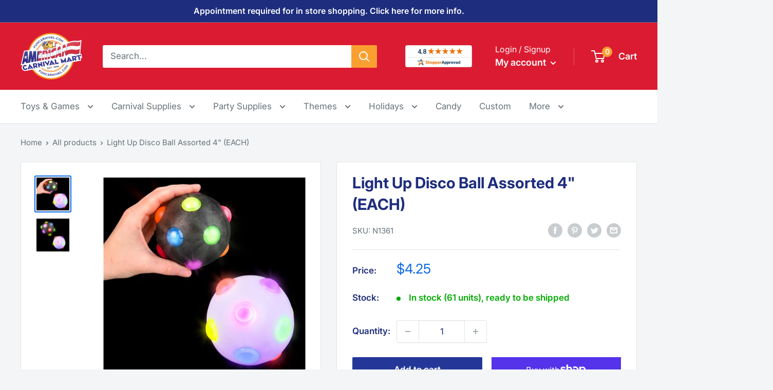

--- FILE ---
content_type: text/html; charset=utf-8
request_url: https://www.funcarnival.com/products/light-up-disco-ball-4
body_size: 38574
content:
<!doctype html>

<html class="no-js" lang="en">
  <head>
    <meta charset="utf-8">
    <meta name="viewport" content="width=device-width, initial-scale=1.0, height=device-height, minimum-scale=1.0, maximum-scale=5.0">
    <meta name="theme-color" content="#0a69e6"><title>Light Up Disco Ball Assorted 4&quot; (EACH)
</title><meta name="description" content="These multicolor light up disco balls will add some groovy fun to any occasion. Toss it or bounce it, each light up ball will ignite in flashing light on impact. Batteries included (nonreplaceable). Comes in white or black, chosen randomly. Measures 4&quot;. Sold individually."><link rel="canonical" href="https://www.funcarnival.com/products/light-up-disco-ball-4"><link rel="shortcut icon" href="//www.funcarnival.com/cdn/shop/files/acm-favicon_96x96.png?v=1656365836" type="image/png"><link rel="preload" as="style" href="//www.funcarnival.com/cdn/shop/t/9/assets/theme.css?v=139326928353581742441695808721">
    <link rel="preload" as="script" href="//www.funcarnival.com/cdn/shop/t/9/assets/theme.js?v=4384467978994051691695808721">
    <link rel="preconnect" href="https://cdn.shopify.com">
    <link rel="preconnect" href="https://fonts.shopifycdn.com">
    <link rel="dns-prefetch" href="https://productreviews.shopifycdn.com">
    <link rel="dns-prefetch" href="https://ajax.googleapis.com">
    <link rel="dns-prefetch" href="https://maps.googleapis.com">
    <link rel="dns-prefetch" href="https://maps.gstatic.com">

    <meta property="og:type" content="product">
  <meta property="og:title" content="Light Up Disco Ball Assorted 4&quot; (EACH)"><meta property="og:image" content="http://www.funcarnival.com/cdn/shop/files/N1361-a.jpg?v=1689620119">
    <meta property="og:image:secure_url" content="https://www.funcarnival.com/cdn/shop/files/N1361-a.jpg?v=1689620119">
    <meta property="og:image:width" content="1000">
    <meta property="og:image:height" content="1000"><meta property="product:price:amount" content="4.25">
  <meta property="product:price:currency" content="USD"><meta property="og:description" content="These multicolor light up disco balls will add some groovy fun to any occasion. Toss it or bounce it, each light up ball will ignite in flashing light on impact. Batteries included (nonreplaceable). Comes in white or black, chosen randomly. Measures 4&quot;. Sold individually."><meta property="og:url" content="https://www.funcarnival.com/products/light-up-disco-ball-4">
<meta property="og:site_name" content="American Carnival Mart"><meta name="twitter:card" content="summary"><meta name="twitter:title" content="Light Up Disco Ball Assorted 4&quot; (EACH)">
  <meta name="twitter:description" content="These multicolor light up disco balls will add some groovy fun to any occasion. Toss it or bounce it, each light up ball will ignite in flashing light on impact.

Batteries included (nonreplaceable).
Comes in white or black, chosen randomly.
Measures 4&quot;.

Sold individually.
">
  <meta name="twitter:image" content="https://www.funcarnival.com/cdn/shop/files/N1361-a_600x600_crop_center.jpg?v=1689620119">
    <link rel="preload" href="//www.funcarnival.com/cdn/fonts/inter/inter_n7.02711e6b374660cfc7915d1afc1c204e633421e4.woff2" as="font" type="font/woff2" crossorigin><link rel="preload" href="//www.funcarnival.com/cdn/fonts/inter/inter_n4.b2a3f24c19b4de56e8871f609e73ca7f6d2e2bb9.woff2" as="font" type="font/woff2" crossorigin><style>
  @font-face {
  font-family: Inter;
  font-weight: 700;
  font-style: normal;
  font-display: swap;
  src: url("//www.funcarnival.com/cdn/fonts/inter/inter_n7.02711e6b374660cfc7915d1afc1c204e633421e4.woff2") format("woff2"),
       url("//www.funcarnival.com/cdn/fonts/inter/inter_n7.6dab87426f6b8813070abd79972ceaf2f8d3b012.woff") format("woff");
}

  @font-face {
  font-family: Inter;
  font-weight: 400;
  font-style: normal;
  font-display: swap;
  src: url("//www.funcarnival.com/cdn/fonts/inter/inter_n4.b2a3f24c19b4de56e8871f609e73ca7f6d2e2bb9.woff2") format("woff2"),
       url("//www.funcarnival.com/cdn/fonts/inter/inter_n4.af8052d517e0c9ffac7b814872cecc27ae1fa132.woff") format("woff");
}

@font-face {
  font-family: Inter;
  font-weight: 600;
  font-style: normal;
  font-display: swap;
  src: url("//www.funcarnival.com/cdn/fonts/inter/inter_n6.771af0474a71b3797eb38f3487d6fb79d43b6877.woff2") format("woff2"),
       url("//www.funcarnival.com/cdn/fonts/inter/inter_n6.88c903d8f9e157d48b73b7777d0642925bcecde7.woff") format("woff");
}

@font-face {
  font-family: Inter;
  font-weight: 700;
  font-style: italic;
  font-display: swap;
  src: url("//www.funcarnival.com/cdn/fonts/inter/inter_i7.b377bcd4cc0f160622a22d638ae7e2cd9b86ea4c.woff2") format("woff2"),
       url("//www.funcarnival.com/cdn/fonts/inter/inter_i7.7c69a6a34e3bb44fcf6f975857e13b9a9b25beb4.woff") format("woff");
}


  @font-face {
  font-family: Inter;
  font-weight: 700;
  font-style: normal;
  font-display: swap;
  src: url("//www.funcarnival.com/cdn/fonts/inter/inter_n7.02711e6b374660cfc7915d1afc1c204e633421e4.woff2") format("woff2"),
       url("//www.funcarnival.com/cdn/fonts/inter/inter_n7.6dab87426f6b8813070abd79972ceaf2f8d3b012.woff") format("woff");
}

  @font-face {
  font-family: Inter;
  font-weight: 400;
  font-style: italic;
  font-display: swap;
  src: url("//www.funcarnival.com/cdn/fonts/inter/inter_i4.feae1981dda792ab80d117249d9c7e0f1017e5b3.woff2") format("woff2"),
       url("//www.funcarnival.com/cdn/fonts/inter/inter_i4.62773b7113d5e5f02c71486623cf828884c85c6e.woff") format("woff");
}

  @font-face {
  font-family: Inter;
  font-weight: 700;
  font-style: italic;
  font-display: swap;
  src: url("//www.funcarnival.com/cdn/fonts/inter/inter_i7.b377bcd4cc0f160622a22d638ae7e2cd9b86ea4c.woff2") format("woff2"),
       url("//www.funcarnival.com/cdn/fonts/inter/inter_i7.7c69a6a34e3bb44fcf6f975857e13b9a9b25beb4.woff") format("woff");
}


  :root {
    --default-text-font-size : 15px;
    --base-text-font-size    : 17px;
    --heading-font-family    : Inter, sans-serif;
    --heading-font-weight    : 700;
    --heading-font-style     : normal;
    --text-font-family       : Inter, sans-serif;
    --text-font-weight       : 400;
    --text-font-style        : normal;
    --text-font-bolder-weight: 600;
    --text-link-decoration   : underline;

    --text-color               : #677279;
    --text-color-rgb           : 103, 114, 121;
    --heading-color            : #1e2d7d;
    --border-color             : #e1e3e4;
    --border-color-rgb         : 225, 227, 228;
    --form-border-color        : #d4d6d8;
    --accent-color             : #0a69e6;
    --accent-color-rgb         : 10, 105, 230;
    --link-color               : #0a69e6;
    --link-color-hover         : #07489d;
    --background               : #f3f5f6;
    --secondary-background     : #ffffff;
    --secondary-background-rgb : 255, 255, 255;
    --accent-background        : rgba(10, 105, 230, 0.08);

    --input-background: #ffffff;

    --error-color       : #ff0000;
    --error-background  : rgba(255, 0, 0, 0.07);
    --success-color     : #00aa00;
    --success-background: rgba(0, 170, 0, 0.11);

    --primary-button-background      : #243799;
    --primary-button-background-rgb  : 36, 55, 153;
    --primary-button-text-color      : #ffffff;
    --secondary-button-background    : #f6921e;
    --secondary-button-background-rgb: 246, 146, 30;
    --secondary-button-text-color    : #ffffff;

    --header-background      : #db1b31;
    --header-text-color      : #ffffff;
    --header-light-text-color: #ffffff;
    --header-border-color    : rgba(255, 255, 255, 0.3);
    --header-accent-color    : #faa031;

    --footer-background-color:    #1e2d7d;
    --footer-heading-text-color:  #ffffff;
    --footer-body-text-color:     #ffffff;
    --footer-body-text-color-rgb: 255, 255, 255;
    --footer-accent-color:        #0a69e6;
    --footer-accent-color-rgb:    10, 105, 230;
    --footer-border:              none;
    
    --flickity-arrow-color: #abb1b4;--product-on-sale-accent           : #db1b31;
    --product-on-sale-accent-rgb       : 219, 27, 49;
    --product-on-sale-color            : #ffffff;
    --product-in-stock-color           : #00aa00;
    --product-low-stock-color          : #db1b31;
    --product-sold-out-color           : #8a9297;
    --product-custom-label-1-background: #00aa00;
    --product-custom-label-1-color     : #ffffff;
    --product-custom-label-2-background: #008a00;
    --product-custom-label-2-color     : #ffffff;
    --product-review-star-color        : #ffbd00;

    --mobile-container-gutter : 20px;
    --desktop-container-gutter: 40px;

    /* Shopify related variables */
    --payment-terms-background-color: #f3f5f6;
  }
</style>

<script>
  // IE11 does not have support for CSS variables, so we have to polyfill them
  if (!(((window || {}).CSS || {}).supports && window.CSS.supports('(--a: 0)'))) {
    const script = document.createElement('script');
    script.type = 'text/javascript';
    script.src = 'https://cdn.jsdelivr.net/npm/css-vars-ponyfill@2';
    script.onload = function() {
      cssVars({});
    };

    document.getElementsByTagName('head')[0].appendChild(script);
  }
</script>


    <script>window.performance && window.performance.mark && window.performance.mark('shopify.content_for_header.start');</script><meta name="google-site-verification" content="PHYGicFxPhWr6pszLkhsJkqSOxhtpaiOpyvm72gdT6M">
<meta name="facebook-domain-verification" content="f470r9vywzdupbm3sld5i6vqaxm4ev">
<meta id="shopify-digital-wallet" name="shopify-digital-wallet" content="/64273776855/digital_wallets/dialog">
<meta name="shopify-checkout-api-token" content="c9089f6f5a746a16e92697f58a8f6628">
<meta id="in-context-paypal-metadata" data-shop-id="64273776855" data-venmo-supported="true" data-environment="production" data-locale="en_US" data-paypal-v4="true" data-currency="USD">
<link rel="alternate" type="application/json+oembed" href="https://www.funcarnival.com/products/light-up-disco-ball-4.oembed">
<script async="async" src="/checkouts/internal/preloads.js?locale=en-US"></script>
<link rel="preconnect" href="https://shop.app" crossorigin="anonymous">
<script async="async" src="https://shop.app/checkouts/internal/preloads.js?locale=en-US&shop_id=64273776855" crossorigin="anonymous"></script>
<script id="apple-pay-shop-capabilities" type="application/json">{"shopId":64273776855,"countryCode":"US","currencyCode":"USD","merchantCapabilities":["supports3DS"],"merchantId":"gid:\/\/shopify\/Shop\/64273776855","merchantName":"American Carnival Mart","requiredBillingContactFields":["postalAddress","email","phone"],"requiredShippingContactFields":["postalAddress","email","phone"],"shippingType":"shipping","supportedNetworks":["visa","masterCard","amex","discover","elo","jcb"],"total":{"type":"pending","label":"American Carnival Mart","amount":"1.00"},"shopifyPaymentsEnabled":true,"supportsSubscriptions":true}</script>
<script id="shopify-features" type="application/json">{"accessToken":"c9089f6f5a746a16e92697f58a8f6628","betas":["rich-media-storefront-analytics"],"domain":"www.funcarnival.com","predictiveSearch":true,"shopId":64273776855,"locale":"en"}</script>
<script>var Shopify = Shopify || {};
Shopify.shop = "funcarnival.myshopify.com";
Shopify.locale = "en";
Shopify.currency = {"active":"USD","rate":"1.0"};
Shopify.country = "US";
Shopify.theme = {"name":"216 a11y - Shopper Approved","id":137241133271,"schema_name":"Warehouse","schema_version":"2.8.4","theme_store_id":871,"role":"main"};
Shopify.theme.handle = "null";
Shopify.theme.style = {"id":null,"handle":null};
Shopify.cdnHost = "www.funcarnival.com/cdn";
Shopify.routes = Shopify.routes || {};
Shopify.routes.root = "/";</script>
<script type="module">!function(o){(o.Shopify=o.Shopify||{}).modules=!0}(window);</script>
<script>!function(o){function n(){var o=[];function n(){o.push(Array.prototype.slice.apply(arguments))}return n.q=o,n}var t=o.Shopify=o.Shopify||{};t.loadFeatures=n(),t.autoloadFeatures=n()}(window);</script>
<script>
  window.ShopifyPay = window.ShopifyPay || {};
  window.ShopifyPay.apiHost = "shop.app\/pay";
  window.ShopifyPay.redirectState = null;
</script>
<script id="shop-js-analytics" type="application/json">{"pageType":"product"}</script>
<script defer="defer" async type="module" src="//www.funcarnival.com/cdn/shopifycloud/shop-js/modules/v2/client.init-shop-cart-sync_DlSlHazZ.en.esm.js"></script>
<script defer="defer" async type="module" src="//www.funcarnival.com/cdn/shopifycloud/shop-js/modules/v2/chunk.common_D16XZWos.esm.js"></script>
<script type="module">
  await import("//www.funcarnival.com/cdn/shopifycloud/shop-js/modules/v2/client.init-shop-cart-sync_DlSlHazZ.en.esm.js");
await import("//www.funcarnival.com/cdn/shopifycloud/shop-js/modules/v2/chunk.common_D16XZWos.esm.js");

  window.Shopify.SignInWithShop?.initShopCartSync?.({"fedCMEnabled":true,"windoidEnabled":true});

</script>
<script>
  window.Shopify = window.Shopify || {};
  if (!window.Shopify.featureAssets) window.Shopify.featureAssets = {};
  window.Shopify.featureAssets['shop-js'] = {"shop-cart-sync":["modules/v2/client.shop-cart-sync_DKWYiEUO.en.esm.js","modules/v2/chunk.common_D16XZWos.esm.js"],"init-fed-cm":["modules/v2/client.init-fed-cm_vfPMjZAC.en.esm.js","modules/v2/chunk.common_D16XZWos.esm.js"],"init-shop-email-lookup-coordinator":["modules/v2/client.init-shop-email-lookup-coordinator_CR38P6MB.en.esm.js","modules/v2/chunk.common_D16XZWos.esm.js"],"init-shop-cart-sync":["modules/v2/client.init-shop-cart-sync_DlSlHazZ.en.esm.js","modules/v2/chunk.common_D16XZWos.esm.js"],"shop-cash-offers":["modules/v2/client.shop-cash-offers_CJw4IQ6B.en.esm.js","modules/v2/chunk.common_D16XZWos.esm.js","modules/v2/chunk.modal_UwFWkumu.esm.js"],"shop-toast-manager":["modules/v2/client.shop-toast-manager_BY778Uv6.en.esm.js","modules/v2/chunk.common_D16XZWos.esm.js"],"init-windoid":["modules/v2/client.init-windoid_DVhZdEm3.en.esm.js","modules/v2/chunk.common_D16XZWos.esm.js"],"shop-button":["modules/v2/client.shop-button_D2ZzKUPa.en.esm.js","modules/v2/chunk.common_D16XZWos.esm.js"],"avatar":["modules/v2/client.avatar_BTnouDA3.en.esm.js"],"init-customer-accounts-sign-up":["modules/v2/client.init-customer-accounts-sign-up_CQZUmjGN.en.esm.js","modules/v2/client.shop-login-button_Cu5K-F7X.en.esm.js","modules/v2/chunk.common_D16XZWos.esm.js","modules/v2/chunk.modal_UwFWkumu.esm.js"],"pay-button":["modules/v2/client.pay-button_CcBqbGU7.en.esm.js","modules/v2/chunk.common_D16XZWos.esm.js"],"init-shop-for-new-customer-accounts":["modules/v2/client.init-shop-for-new-customer-accounts_B5DR5JTE.en.esm.js","modules/v2/client.shop-login-button_Cu5K-F7X.en.esm.js","modules/v2/chunk.common_D16XZWos.esm.js","modules/v2/chunk.modal_UwFWkumu.esm.js"],"shop-login-button":["modules/v2/client.shop-login-button_Cu5K-F7X.en.esm.js","modules/v2/chunk.common_D16XZWos.esm.js","modules/v2/chunk.modal_UwFWkumu.esm.js"],"shop-follow-button":["modules/v2/client.shop-follow-button_BX8Slf17.en.esm.js","modules/v2/chunk.common_D16XZWos.esm.js","modules/v2/chunk.modal_UwFWkumu.esm.js"],"init-customer-accounts":["modules/v2/client.init-customer-accounts_DjKkmQ2w.en.esm.js","modules/v2/client.shop-login-button_Cu5K-F7X.en.esm.js","modules/v2/chunk.common_D16XZWos.esm.js","modules/v2/chunk.modal_UwFWkumu.esm.js"],"lead-capture":["modules/v2/client.lead-capture_ChWCg7nV.en.esm.js","modules/v2/chunk.common_D16XZWos.esm.js","modules/v2/chunk.modal_UwFWkumu.esm.js"],"checkout-modal":["modules/v2/client.checkout-modal_DPnpVyv-.en.esm.js","modules/v2/chunk.common_D16XZWos.esm.js","modules/v2/chunk.modal_UwFWkumu.esm.js"],"shop-login":["modules/v2/client.shop-login_leRXJtcZ.en.esm.js","modules/v2/chunk.common_D16XZWos.esm.js","modules/v2/chunk.modal_UwFWkumu.esm.js"],"payment-terms":["modules/v2/client.payment-terms_Bp9K0NXD.en.esm.js","modules/v2/chunk.common_D16XZWos.esm.js","modules/v2/chunk.modal_UwFWkumu.esm.js"]};
</script>
<script>(function() {
  var isLoaded = false;
  function asyncLoad() {
    if (isLoaded) return;
    isLoaded = true;
    var urls = ["https:\/\/wholesale.cartcoders.com\/shopify\/productscripttag?shop=funcarnival.myshopify.com"];
    for (var i = 0; i < urls.length; i++) {
      var s = document.createElement('script');
      s.type = 'text/javascript';
      s.async = true;
      s.src = urls[i];
      var x = document.getElementsByTagName('script')[0];
      x.parentNode.insertBefore(s, x);
    }
  };
  if(window.attachEvent) {
    window.attachEvent('onload', asyncLoad);
  } else {
    window.addEventListener('load', asyncLoad, false);
  }
})();</script>
<script id="__st">var __st={"a":64273776855,"offset":-21600,"reqid":"dbd71221-a43b-4f53-b1d7-43c290451083-1768586214","pageurl":"www.funcarnival.com\/products\/light-up-disco-ball-4","u":"37fd2d192c68","p":"product","rtyp":"product","rid":7676976136407};</script>
<script>window.ShopifyPaypalV4VisibilityTracking = true;</script>
<script id="captcha-bootstrap">!function(){'use strict';const t='contact',e='account',n='new_comment',o=[[t,t],['blogs',n],['comments',n],[t,'customer']],c=[[e,'customer_login'],[e,'guest_login'],[e,'recover_customer_password'],[e,'create_customer']],r=t=>t.map((([t,e])=>`form[action*='/${t}']:not([data-nocaptcha='true']) input[name='form_type'][value='${e}']`)).join(','),a=t=>()=>t?[...document.querySelectorAll(t)].map((t=>t.form)):[];function s(){const t=[...o],e=r(t);return a(e)}const i='password',u='form_key',d=['recaptcha-v3-token','g-recaptcha-response','h-captcha-response',i],f=()=>{try{return window.sessionStorage}catch{return}},m='__shopify_v',_=t=>t.elements[u];function p(t,e,n=!1){try{const o=window.sessionStorage,c=JSON.parse(o.getItem(e)),{data:r}=function(t){const{data:e,action:n}=t;return t[m]||n?{data:e,action:n}:{data:t,action:n}}(c);for(const[e,n]of Object.entries(r))t.elements[e]&&(t.elements[e].value=n);n&&o.removeItem(e)}catch(o){console.error('form repopulation failed',{error:o})}}const l='form_type',E='cptcha';function T(t){t.dataset[E]=!0}const w=window,h=w.document,L='Shopify',v='ce_forms',y='captcha';let A=!1;((t,e)=>{const n=(g='f06e6c50-85a8-45c8-87d0-21a2b65856fe',I='https://cdn.shopify.com/shopifycloud/storefront-forms-hcaptcha/ce_storefront_forms_captcha_hcaptcha.v1.5.2.iife.js',D={infoText:'Protected by hCaptcha',privacyText:'Privacy',termsText:'Terms'},(t,e,n)=>{const o=w[L][v],c=o.bindForm;if(c)return c(t,g,e,D).then(n);var r;o.q.push([[t,g,e,D],n]),r=I,A||(h.body.append(Object.assign(h.createElement('script'),{id:'captcha-provider',async:!0,src:r})),A=!0)});var g,I,D;w[L]=w[L]||{},w[L][v]=w[L][v]||{},w[L][v].q=[],w[L][y]=w[L][y]||{},w[L][y].protect=function(t,e){n(t,void 0,e),T(t)},Object.freeze(w[L][y]),function(t,e,n,w,h,L){const[v,y,A,g]=function(t,e,n){const i=e?o:[],u=t?c:[],d=[...i,...u],f=r(d),m=r(i),_=r(d.filter((([t,e])=>n.includes(e))));return[a(f),a(m),a(_),s()]}(w,h,L),I=t=>{const e=t.target;return e instanceof HTMLFormElement?e:e&&e.form},D=t=>v().includes(t);t.addEventListener('submit',(t=>{const e=I(t);if(!e)return;const n=D(e)&&!e.dataset.hcaptchaBound&&!e.dataset.recaptchaBound,o=_(e),c=g().includes(e)&&(!o||!o.value);(n||c)&&t.preventDefault(),c&&!n&&(function(t){try{if(!f())return;!function(t){const e=f();if(!e)return;const n=_(t);if(!n)return;const o=n.value;o&&e.removeItem(o)}(t);const e=Array.from(Array(32),(()=>Math.random().toString(36)[2])).join('');!function(t,e){_(t)||t.append(Object.assign(document.createElement('input'),{type:'hidden',name:u})),t.elements[u].value=e}(t,e),function(t,e){const n=f();if(!n)return;const o=[...t.querySelectorAll(`input[type='${i}']`)].map((({name:t})=>t)),c=[...d,...o],r={};for(const[a,s]of new FormData(t).entries())c.includes(a)||(r[a]=s);n.setItem(e,JSON.stringify({[m]:1,action:t.action,data:r}))}(t,e)}catch(e){console.error('failed to persist form',e)}}(e),e.submit())}));const S=(t,e)=>{t&&!t.dataset[E]&&(n(t,e.some((e=>e===t))),T(t))};for(const o of['focusin','change'])t.addEventListener(o,(t=>{const e=I(t);D(e)&&S(e,y())}));const B=e.get('form_key'),M=e.get(l),P=B&&M;t.addEventListener('DOMContentLoaded',(()=>{const t=y();if(P)for(const e of t)e.elements[l].value===M&&p(e,B);[...new Set([...A(),...v().filter((t=>'true'===t.dataset.shopifyCaptcha))])].forEach((e=>S(e,t)))}))}(h,new URLSearchParams(w.location.search),n,t,e,['guest_login'])})(!0,!0)}();</script>
<script integrity="sha256-4kQ18oKyAcykRKYeNunJcIwy7WH5gtpwJnB7kiuLZ1E=" data-source-attribution="shopify.loadfeatures" defer="defer" src="//www.funcarnival.com/cdn/shopifycloud/storefront/assets/storefront/load_feature-a0a9edcb.js" crossorigin="anonymous"></script>
<script crossorigin="anonymous" defer="defer" src="//www.funcarnival.com/cdn/shopifycloud/storefront/assets/shopify_pay/storefront-65b4c6d7.js?v=20250812"></script>
<script data-source-attribution="shopify.dynamic_checkout.dynamic.init">var Shopify=Shopify||{};Shopify.PaymentButton=Shopify.PaymentButton||{isStorefrontPortableWallets:!0,init:function(){window.Shopify.PaymentButton.init=function(){};var t=document.createElement("script");t.src="https://www.funcarnival.com/cdn/shopifycloud/portable-wallets/latest/portable-wallets.en.js",t.type="module",document.head.appendChild(t)}};
</script>
<script data-source-attribution="shopify.dynamic_checkout.buyer_consent">
  function portableWalletsHideBuyerConsent(e){var t=document.getElementById("shopify-buyer-consent"),n=document.getElementById("shopify-subscription-policy-button");t&&n&&(t.classList.add("hidden"),t.setAttribute("aria-hidden","true"),n.removeEventListener("click",e))}function portableWalletsShowBuyerConsent(e){var t=document.getElementById("shopify-buyer-consent"),n=document.getElementById("shopify-subscription-policy-button");t&&n&&(t.classList.remove("hidden"),t.removeAttribute("aria-hidden"),n.addEventListener("click",e))}window.Shopify?.PaymentButton&&(window.Shopify.PaymentButton.hideBuyerConsent=portableWalletsHideBuyerConsent,window.Shopify.PaymentButton.showBuyerConsent=portableWalletsShowBuyerConsent);
</script>
<script>
  function portableWalletsCleanup(e){e&&e.src&&console.error("Failed to load portable wallets script "+e.src);var t=document.querySelectorAll("shopify-accelerated-checkout .shopify-payment-button__skeleton, shopify-accelerated-checkout-cart .wallet-cart-button__skeleton"),e=document.getElementById("shopify-buyer-consent");for(let e=0;e<t.length;e++)t[e].remove();e&&e.remove()}function portableWalletsNotLoadedAsModule(e){e instanceof ErrorEvent&&"string"==typeof e.message&&e.message.includes("import.meta")&&"string"==typeof e.filename&&e.filename.includes("portable-wallets")&&(window.removeEventListener("error",portableWalletsNotLoadedAsModule),window.Shopify.PaymentButton.failedToLoad=e,"loading"===document.readyState?document.addEventListener("DOMContentLoaded",window.Shopify.PaymentButton.init):window.Shopify.PaymentButton.init())}window.addEventListener("error",portableWalletsNotLoadedAsModule);
</script>

<script type="module" src="https://www.funcarnival.com/cdn/shopifycloud/portable-wallets/latest/portable-wallets.en.js" onError="portableWalletsCleanup(this)" crossorigin="anonymous"></script>
<script nomodule>
  document.addEventListener("DOMContentLoaded", portableWalletsCleanup);
</script>

<link id="shopify-accelerated-checkout-styles" rel="stylesheet" media="screen" href="https://www.funcarnival.com/cdn/shopifycloud/portable-wallets/latest/accelerated-checkout-backwards-compat.css" crossorigin="anonymous">
<style id="shopify-accelerated-checkout-cart">
        #shopify-buyer-consent {
  margin-top: 1em;
  display: inline-block;
  width: 100%;
}

#shopify-buyer-consent.hidden {
  display: none;
}

#shopify-subscription-policy-button {
  background: none;
  border: none;
  padding: 0;
  text-decoration: underline;
  font-size: inherit;
  cursor: pointer;
}

#shopify-subscription-policy-button::before {
  box-shadow: none;
}

      </style>

<script>window.performance && window.performance.mark && window.performance.mark('shopify.content_for_header.end');</script>

    <link rel="stylesheet" href="//www.funcarnival.com/cdn/shop/t/9/assets/theme.css?v=139326928353581742441695808721">

    
  <script type="application/ld+json">
  {
    "@context": "https://schema.org",
    "@type": "Product",
    "productID": 7676976136407,
    "offers": [{
          "@type": "Offer",
          "name": "Default Title",
          "availability":"https://schema.org/InStock",
          "price": 4.25,
          "priceCurrency": "USD",
          "priceValidUntil": "2026-01-26","sku": "N1361",
            "gtin12": "097138927118",
          "url": "/products/light-up-disco-ball-4?variant=42888067252439"
        }
],"brand": {
      "@type": "Brand",
      "name": "Rhode Island Novelty"
    },
    "name": "Light Up Disco Ball Assorted 4\" (EACH)",
    "description": "These multicolor light up disco balls will add some groovy fun to any occasion. Toss it or bounce it, each light up ball will ignite in flashing light on impact.\n\nBatteries included (nonreplaceable).\nComes in white or black, chosen randomly.\nMeasures 4\".\n\nSold individually.\n",
    "category": "Balls",
    "url": "/products/light-up-disco-ball-4",
    "sku": "N1361",
    "image": {
      "@type": "ImageObject",
      "url": "https://www.funcarnival.com/cdn/shop/files/N1361-a.jpg?v=1689620119&width=1024",
      "image": "https://www.funcarnival.com/cdn/shop/files/N1361-a.jpg?v=1689620119&width=1024",
      "name": "Light Up Disco Ball in hand",
      "width": "1024",
      "height": "1024"
    }
  }
  </script>



  <script type="application/ld+json">
  {
    "@context": "https://schema.org",
    "@type": "BreadcrumbList",
  "itemListElement": [{
      "@type": "ListItem",
      "position": 1,
      "name": "Home",
      "item": "https://www.funcarnival.com"
    },{
          "@type": "ListItem",
          "position": 2,
          "name": "Light Up Disco Ball Assorted 4\" (EACH)",
          "item": "https://www.funcarnival.com/products/light-up-disco-ball-4"
        }]
  }
  </script>



    <script>
      // This allows to expose several variables to the global scope, to be used in scripts
      window.theme = {
        pageType: "product",
        cartCount: 0,
        moneyFormat: "${{amount}}",
        moneyWithCurrencyFormat: "${{amount}} USD",
        currencyCodeEnabled: false,
        showDiscount: true,
        discountMode: "saving",
        searchMode: "product,page",
        searchUnavailableProducts: "last",
        cartType: "drawer"
      };

      window.routes = {
        rootUrl: "\/",
        rootUrlWithoutSlash: '',
        cartUrl: "\/cart",
        cartAddUrl: "\/cart\/add",
        cartChangeUrl: "\/cart\/change",
        searchUrl: "\/search",
        productRecommendationsUrl: "\/recommendations\/products"
      };

      window.languages = {
        productRegularPrice: "Regular price",
        productSalePrice: "Sale price",
        collectionOnSaleLabel: "Save {{savings}}",
        productFormUnavailable: "Unavailable",
        productFormAddToCart: "Add to cart",
        productFormPreOrder: "Pre-order",
        productFormSoldOut: "Sold out",
        productAdded: "Product has been added to your cart",
        productAddedShort: "Added!",
        shippingEstimatorNoResults: "No shipping could be found for your address.",
        shippingEstimatorOneResult: "There is one shipping rate for your address:",
        shippingEstimatorMultipleResults: "There are {{count}} shipping rates for your address:",
        shippingEstimatorErrors: "There are some errors:"
      };

      window.lazySizesConfig = {
        loadHidden: false,
        hFac: 0.8,
        expFactor: 3,
        customMedia: {
          '--phone': '(max-width: 640px)',
          '--tablet': '(min-width: 641px) and (max-width: 1023px)',
          '--lap': '(min-width: 1024px)'
        }
      };

      document.documentElement.className = document.documentElement.className.replace('no-js', 'js');
    </script><script src="//www.funcarnival.com/cdn/shop/t/9/assets/theme.js?v=4384467978994051691695808721" defer></script>
    <script src="//www.funcarnival.com/cdn/shop/t/9/assets/custom.js?v=102476495355921946141695808721" defer></script><script>
        (function () {
          window.onpageshow = function() {
            // We force re-freshing the cart content onpageshow, as most browsers will serve a cache copy when hitting the
            // back button, which cause staled data
            document.documentElement.dispatchEvent(new CustomEvent('cart:refresh', {
              bubbles: true,
              detail: {scrollToTop: false}
            }));
          };
        })();
      </script><!-- ECI AW,DRC,fb pixel DataLayer Code START-->
<script>
    var productIds = [];
    var eci_page  = '';
    var eci_fb_data  = '';
    window.dataLayer = window.dataLayer || [];
    
        dataLayer.push({
            'ecomm_prodid': "n1361",
            'ecomm_pagetype' : 'product',
            'ecomm_totalvalue': 4.25
        });

        eci_page = 'product';
        eci_fb_data = {
            content_type: 'product',
            content_ids: "n1361",
            content_name: 'Light Up Disco Ball Assorted 4" (EACH)',
            value: '4.25',
            currency: 'USD'
        };

    
    dataLayer.push({
        'eci_fb_page': eci_page,
        'eci_fb_data': eci_fb_data,
        'event': 'eci_fb_pixel'
    });
</script>
<!-- ECI AW,DRC, fb pixel DataLayer Code END --> 
      
<!-- ECI: Start GTM installation -->    
<!-- Google Tag Manager -->
    <script>(function(w,d,s,l,i){w[l]=w[l]||[];w[l].push({'gtm.start':
    new Date().getTime(),event:'gtm.js'});var f=d.getElementsByTagName(s)[0],
    j=d.createElement(s),dl=l!='dataLayer'?'&l='+l:'';j.async=true;j.src=
    'https://www.googletagmanager.com/gtm.js?id='+i+dl;f.parentNode.insertBefore(j,f);
    })(window,document,'script','dataLayer','GTM-MDTDF58');</script>
<!-- End Google Tag Manager -->
<!-- ECI: End GTM installation -->  
<!-- BEGIN MerchantWidget Code -->

     <script id='merchantWidgetScript'

        src="https://www.gstatic.com/shopping/merchant/merchantwidget.js"

        defer>

     </script>

     <script type="text/javascript">

      merchantWidgetScript.addEventListener('load', function () {

      merchantwidget.start({

      position: 'RIGHT_BOTTOM'

      });

      });

      </script>

    <!-- END MerchantWidget Code -->
  <!-- BEGIN app block: shopify://apps/blockify-fraud-filter/blocks/app_embed/2e3e0ba5-0e70-447a-9ec5-3bf76b5ef12e --> 
 
 
    <script>
        window.blockifyShopIdentifier = "funcarnival.myshopify.com";
        window.ipBlockerMetafields = "{\"showOverlayByPass\":false,\"disableSpyExtensions\":false,\"blockUnknownBots\":false,\"activeApp\":true,\"blockByMetafield\":true,\"visitorAnalytic\":true,\"showWatermark\":true,\"token\":\"eyJhbGciOiJIUzI1NiIsInR5cCI6IkpXVCJ9.eyJpZGVudGlmaWVySWQiOiJmdW5jYXJuaXZhbC5teXNob3BpZnkuY29tIiwiaWF0IjoxNzY3MDIyNzMxfQ.0MI4wSOECwZby6wLA98IftztmdHUK3zwGZCTFFVRYlU\"}";
        window.blockifyRules = "{\"whitelist\":[],\"blacklist\":[{\"id\":1789661,\"type\":\"1\",\"country\":\"CN\",\"criteria\":\"3\",\"priority\":\"1\"}]}";
        window.ipblockerBlockTemplate = "{\"customCss\":\"#blockify---container{--bg-blockify: #fff;position:relative}#blockify---container::after{content:'';position:absolute;inset:0;background-repeat:no-repeat !important;background-size:cover !important;background:var(--bg-blockify);z-index:0}#blockify---container #blockify---container__inner{display:flex;flex-direction:column;align-items:center;position:relative;z-index:1}#blockify---container #blockify---container__inner #blockify-block-content{display:flex;flex-direction:column;align-items:center;text-align:center}#blockify---container #blockify---container__inner #blockify-block-content #blockify-block-superTitle{display:none !important}#blockify---container #blockify---container__inner #blockify-block-content #blockify-block-title{font-size:313%;font-weight:bold;margin-top:1em}@media only screen and (min-width: 768px) and (max-width: 1199px){#blockify---container #blockify---container__inner #blockify-block-content #blockify-block-title{font-size:188%}}@media only screen and (max-width: 767px){#blockify---container #blockify---container__inner #blockify-block-content #blockify-block-title{font-size:107%}}#blockify---container #blockify---container__inner #blockify-block-content #blockify-block-description{font-size:125%;margin:1.5em;line-height:1.5}@media only screen and (min-width: 768px) and (max-width: 1199px){#blockify---container #blockify---container__inner #blockify-block-content #blockify-block-description{font-size:88%}}@media only screen and (max-width: 767px){#blockify---container #blockify---container__inner #blockify-block-content #blockify-block-description{font-size:107%}}#blockify---container #blockify---container__inner #blockify-block-content #blockify-block-description #blockify-block-text-blink{display:none !important}#blockify---container #blockify---container__inner #blockify-logo-block-image{position:relative;width:400px;height:auto;max-height:300px}@media only screen and (max-width: 767px){#blockify---container #blockify---container__inner #blockify-logo-block-image{width:200px}}#blockify---container #blockify---container__inner #blockify-logo-block-image::before{content:'';display:block;padding-bottom:56.2%}#blockify---container #blockify---container__inner #blockify-logo-block-image img{position:absolute;top:0;left:0;width:100%;height:100%;object-fit:contain}\\n\",\"logoImage\":{\"active\":true,\"value\":\"https:\/\/storage.synctrack.io\/megamind-fraud\/assets\/default-thumbnail.png\",\"altText\":\"Red octagonal stop sign with a black hand symbol in the center, indicating a warning or prohibition\"},\"superTitle\":{\"active\":false,\"text\":\"403\",\"color\":\"#899df1\"},\"title\":{\"active\":true,\"text\":\"Access Denied\",\"color\":\"#000\"},\"description\":{\"active\":true,\"text\":\"The site owner may have set restrictions that prevent you from accessing the site. Please contact the site owner for access.\",\"color\":\"#000\"},\"background\":{\"active\":true,\"value\":\"#fff\",\"type\":\"1\",\"colorFrom\":null,\"colorTo\":null}}";

        
            window.blockifyProductCollections = [405042299095,408245469399,405065957591,404400177367,404399358167];
        
    </script>
<link href="https://cdn.shopify.com/extensions/019bc61e-5a2c-71e1-9b16-ae80802f2aca/blockify-shopify-287/assets/blockify-embed.min.js" as="script" type="text/javascript" rel="preload"><link href="https://cdn.shopify.com/extensions/019bc61e-5a2c-71e1-9b16-ae80802f2aca/blockify-shopify-287/assets/prevent-bypass-script.min.js" as="script" type="text/javascript" rel="preload">
<script type="text/javascript">
    window.blockifyBaseUrl = 'https://fraud.blockifyapp.com/s/api';
    window.blockifyPublicUrl = 'https://fraud.blockifyapp.com/s/api/public';
    window.bucketUrl = 'https://storage.synctrack.io/megamind-fraud';
    window.storefrontApiUrl  = 'https://fraud.blockifyapp.com/p/api';
</script>
<script type="text/javascript">
  window.blockifyChecking = true;
</script>
<script id="blockifyScriptByPass" type="text/javascript" src=https://cdn.shopify.com/extensions/019bc61e-5a2c-71e1-9b16-ae80802f2aca/blockify-shopify-287/assets/prevent-bypass-script.min.js async></script>
<script id="blockifyScriptTag" type="text/javascript" src=https://cdn.shopify.com/extensions/019bc61e-5a2c-71e1-9b16-ae80802f2aca/blockify-shopify-287/assets/blockify-embed.min.js async></script>


<!-- END app block --><!-- BEGIN app block: shopify://apps/notifyme-warnings-and-labels/blocks/app-embed/5d15ec2f-f743-4577-a401-9e52680c5a80 -->
    
    <link rel="stylesheet" href="https://cdnjs.cloudflare.com/ajax/libs/remodal/1.1.1/remodal.min.css" rel="stylesheet" type="text/css" media="all" />
    <link rel="stylesheet" href="https://cdnjs.cloudflare.com/ajax/libs/remodal/1.1.1/remodal-default-theme.min.css" rel="stylesheet" type="text/css" media="all" />
    <div id="prw-modal"><button data-remodal-action="close" class="remodal-close"></button><div class="prw-main-content"></div></div>


<script type="text/javascript">
    
        let webPandaProductWarningSettings = {"shop_id":127,"custom_cart_selector":null,"force_cart_selector":null,"add_to_cart_event":null,"custom_cart_form_selector":".cart-wrapper__inner-inner .table-wrapper","custom_cart_form_quantity_selector":".quantity-selector__value","custom_quick_view_link":"button[data-secondary-action=\"open-quick-view\"]","custom_quick_view_button":".product-form__add-button","inline_warning_position_before":null,"variant_input":null,"grid_enabled":1,"parent_depth":2,"parent_depth_on_search":2,"style":null};
        //let webPandaProductWarningList = ;
    
	
    let webPandaProductWarningInput = {
        current_product: {},
        current_collection: {},
        cart: {
            "items" : [
                ]
        },
        order: {
            "items" : [
                ]
        }
    };
    
        webPandaProductWarningInput['current_product'] = {
            "id": 7676976136407,
            "title": "Light Up Disco Ball Assorted 4\" (EACH)",
            "sku": "light-up-disco-ball-4",
            "vendor": "Rhode Island Novelty",
            "tags": ["ball","light-up","p65-compliant","prize-10","warning-small-parts"],
            "variant_id": "42888067252439",
            "variants":[{"id":42888067252439,"qty":61,"title":"Default Title","policy":"deny","metafields":{"custom": {}, "plus": {}} }],
            "collection_ids": [405042299095,408245469399,405065957591,404400177367,404399358167]
        }
    ;
    
</script>

<!-- END app block --><link href="https://cdn.shopify.com/extensions/019ab5ee-67c7-7f22-85d6-3c7b9edfbcb0/wholesale-rex-123/assets/wholesale.css" rel="stylesheet" type="text/css" media="all">
<script src="https://cdn.shopify.com/extensions/019af591-8d6a-71a9-a36a-aad1f8832127/alertify-product-warning-132/assets/product-warning.js" type="text/javascript" defer="defer"></script>
<link href="https://cdn.shopify.com/extensions/019af591-8d6a-71a9-a36a-aad1f8832127/alertify-product-warning-132/assets/product-warning.css" rel="stylesheet" type="text/css" media="all">
<link href="https://monorail-edge.shopifysvc.com" rel="dns-prefetch">
<script>(function(){if ("sendBeacon" in navigator && "performance" in window) {try {var session_token_from_headers = performance.getEntriesByType('navigation')[0].serverTiming.find(x => x.name == '_s').description;} catch {var session_token_from_headers = undefined;}var session_cookie_matches = document.cookie.match(/_shopify_s=([^;]*)/);var session_token_from_cookie = session_cookie_matches && session_cookie_matches.length === 2 ? session_cookie_matches[1] : "";var session_token = session_token_from_headers || session_token_from_cookie || "";function handle_abandonment_event(e) {var entries = performance.getEntries().filter(function(entry) {return /monorail-edge.shopifysvc.com/.test(entry.name);});if (!window.abandonment_tracked && entries.length === 0) {window.abandonment_tracked = true;var currentMs = Date.now();var navigation_start = performance.timing.navigationStart;var payload = {shop_id: 64273776855,url: window.location.href,navigation_start,duration: currentMs - navigation_start,session_token,page_type: "product"};window.navigator.sendBeacon("https://monorail-edge.shopifysvc.com/v1/produce", JSON.stringify({schema_id: "online_store_buyer_site_abandonment/1.1",payload: payload,metadata: {event_created_at_ms: currentMs,event_sent_at_ms: currentMs}}));}}window.addEventListener('pagehide', handle_abandonment_event);}}());</script>
<script id="web-pixels-manager-setup">(function e(e,d,r,n,o){if(void 0===o&&(o={}),!Boolean(null===(a=null===(i=window.Shopify)||void 0===i?void 0:i.analytics)||void 0===a?void 0:a.replayQueue)){var i,a;window.Shopify=window.Shopify||{};var t=window.Shopify;t.analytics=t.analytics||{};var s=t.analytics;s.replayQueue=[],s.publish=function(e,d,r){return s.replayQueue.push([e,d,r]),!0};try{self.performance.mark("wpm:start")}catch(e){}var l=function(){var e={modern:/Edge?\/(1{2}[4-9]|1[2-9]\d|[2-9]\d{2}|\d{4,})\.\d+(\.\d+|)|Firefox\/(1{2}[4-9]|1[2-9]\d|[2-9]\d{2}|\d{4,})\.\d+(\.\d+|)|Chrom(ium|e)\/(9{2}|\d{3,})\.\d+(\.\d+|)|(Maci|X1{2}).+ Version\/(15\.\d+|(1[6-9]|[2-9]\d|\d{3,})\.\d+)([,.]\d+|)( \(\w+\)|)( Mobile\/\w+|) Safari\/|Chrome.+OPR\/(9{2}|\d{3,})\.\d+\.\d+|(CPU[ +]OS|iPhone[ +]OS|CPU[ +]iPhone|CPU IPhone OS|CPU iPad OS)[ +]+(15[._]\d+|(1[6-9]|[2-9]\d|\d{3,})[._]\d+)([._]\d+|)|Android:?[ /-](13[3-9]|1[4-9]\d|[2-9]\d{2}|\d{4,})(\.\d+|)(\.\d+|)|Android.+Firefox\/(13[5-9]|1[4-9]\d|[2-9]\d{2}|\d{4,})\.\d+(\.\d+|)|Android.+Chrom(ium|e)\/(13[3-9]|1[4-9]\d|[2-9]\d{2}|\d{4,})\.\d+(\.\d+|)|SamsungBrowser\/([2-9]\d|\d{3,})\.\d+/,legacy:/Edge?\/(1[6-9]|[2-9]\d|\d{3,})\.\d+(\.\d+|)|Firefox\/(5[4-9]|[6-9]\d|\d{3,})\.\d+(\.\d+|)|Chrom(ium|e)\/(5[1-9]|[6-9]\d|\d{3,})\.\d+(\.\d+|)([\d.]+$|.*Safari\/(?![\d.]+ Edge\/[\d.]+$))|(Maci|X1{2}).+ Version\/(10\.\d+|(1[1-9]|[2-9]\d|\d{3,})\.\d+)([,.]\d+|)( \(\w+\)|)( Mobile\/\w+|) Safari\/|Chrome.+OPR\/(3[89]|[4-9]\d|\d{3,})\.\d+\.\d+|(CPU[ +]OS|iPhone[ +]OS|CPU[ +]iPhone|CPU IPhone OS|CPU iPad OS)[ +]+(10[._]\d+|(1[1-9]|[2-9]\d|\d{3,})[._]\d+)([._]\d+|)|Android:?[ /-](13[3-9]|1[4-9]\d|[2-9]\d{2}|\d{4,})(\.\d+|)(\.\d+|)|Mobile Safari.+OPR\/([89]\d|\d{3,})\.\d+\.\d+|Android.+Firefox\/(13[5-9]|1[4-9]\d|[2-9]\d{2}|\d{4,})\.\d+(\.\d+|)|Android.+Chrom(ium|e)\/(13[3-9]|1[4-9]\d|[2-9]\d{2}|\d{4,})\.\d+(\.\d+|)|Android.+(UC? ?Browser|UCWEB|U3)[ /]?(15\.([5-9]|\d{2,})|(1[6-9]|[2-9]\d|\d{3,})\.\d+)\.\d+|SamsungBrowser\/(5\.\d+|([6-9]|\d{2,})\.\d+)|Android.+MQ{2}Browser\/(14(\.(9|\d{2,})|)|(1[5-9]|[2-9]\d|\d{3,})(\.\d+|))(\.\d+|)|K[Aa][Ii]OS\/(3\.\d+|([4-9]|\d{2,})\.\d+)(\.\d+|)/},d=e.modern,r=e.legacy,n=navigator.userAgent;return n.match(d)?"modern":n.match(r)?"legacy":"unknown"}(),u="modern"===l?"modern":"legacy",c=(null!=n?n:{modern:"",legacy:""})[u],f=function(e){return[e.baseUrl,"/wpm","/b",e.hashVersion,"modern"===e.buildTarget?"m":"l",".js"].join("")}({baseUrl:d,hashVersion:r,buildTarget:u}),m=function(e){var d=e.version,r=e.bundleTarget,n=e.surface,o=e.pageUrl,i=e.monorailEndpoint;return{emit:function(e){var a=e.status,t=e.errorMsg,s=(new Date).getTime(),l=JSON.stringify({metadata:{event_sent_at_ms:s},events:[{schema_id:"web_pixels_manager_load/3.1",payload:{version:d,bundle_target:r,page_url:o,status:a,surface:n,error_msg:t},metadata:{event_created_at_ms:s}}]});if(!i)return console&&console.warn&&console.warn("[Web Pixels Manager] No Monorail endpoint provided, skipping logging."),!1;try{return self.navigator.sendBeacon.bind(self.navigator)(i,l)}catch(e){}var u=new XMLHttpRequest;try{return u.open("POST",i,!0),u.setRequestHeader("Content-Type","text/plain"),u.send(l),!0}catch(e){return console&&console.warn&&console.warn("[Web Pixels Manager] Got an unhandled error while logging to Monorail."),!1}}}}({version:r,bundleTarget:l,surface:e.surface,pageUrl:self.location.href,monorailEndpoint:e.monorailEndpoint});try{o.browserTarget=l,function(e){var d=e.src,r=e.async,n=void 0===r||r,o=e.onload,i=e.onerror,a=e.sri,t=e.scriptDataAttributes,s=void 0===t?{}:t,l=document.createElement("script"),u=document.querySelector("head"),c=document.querySelector("body");if(l.async=n,l.src=d,a&&(l.integrity=a,l.crossOrigin="anonymous"),s)for(var f in s)if(Object.prototype.hasOwnProperty.call(s,f))try{l.dataset[f]=s[f]}catch(e){}if(o&&l.addEventListener("load",o),i&&l.addEventListener("error",i),u)u.appendChild(l);else{if(!c)throw new Error("Did not find a head or body element to append the script");c.appendChild(l)}}({src:f,async:!0,onload:function(){if(!function(){var e,d;return Boolean(null===(d=null===(e=window.Shopify)||void 0===e?void 0:e.analytics)||void 0===d?void 0:d.initialized)}()){var d=window.webPixelsManager.init(e)||void 0;if(d){var r=window.Shopify.analytics;r.replayQueue.forEach((function(e){var r=e[0],n=e[1],o=e[2];d.publishCustomEvent(r,n,o)})),r.replayQueue=[],r.publish=d.publishCustomEvent,r.visitor=d.visitor,r.initialized=!0}}},onerror:function(){return m.emit({status:"failed",errorMsg:"".concat(f," has failed to load")})},sri:function(e){var d=/^sha384-[A-Za-z0-9+/=]+$/;return"string"==typeof e&&d.test(e)}(c)?c:"",scriptDataAttributes:o}),m.emit({status:"loading"})}catch(e){m.emit({status:"failed",errorMsg:(null==e?void 0:e.message)||"Unknown error"})}}})({shopId: 64273776855,storefrontBaseUrl: "https://www.funcarnival.com",extensionsBaseUrl: "https://extensions.shopifycdn.com/cdn/shopifycloud/web-pixels-manager",monorailEndpoint: "https://monorail-edge.shopifysvc.com/unstable/produce_batch",surface: "storefront-renderer",enabledBetaFlags: ["2dca8a86"],webPixelsConfigList: [{"id":"1217134807","configuration":"{\"ti\":\"331006270\",\"endpoint\":\"https:\/\/bat.bing.com\/action\/0\"}","eventPayloadVersion":"v1","runtimeContext":"STRICT","scriptVersion":"5ee93563fe31b11d2d65e2f09a5229dc","type":"APP","apiClientId":2997493,"privacyPurposes":["ANALYTICS","MARKETING","SALE_OF_DATA"],"dataSharingAdjustments":{"protectedCustomerApprovalScopes":["read_customer_personal_data"]}},{"id":"1080459479","configuration":"{\"tagID\":\"2613229724735\"}","eventPayloadVersion":"v1","runtimeContext":"STRICT","scriptVersion":"18031546ee651571ed29edbe71a3550b","type":"APP","apiClientId":3009811,"privacyPurposes":["ANALYTICS","MARKETING","SALE_OF_DATA"],"dataSharingAdjustments":{"protectedCustomerApprovalScopes":["read_customer_address","read_customer_email","read_customer_name","read_customer_personal_data","read_customer_phone"]}},{"id":"440107223","configuration":"{\"config\":\"{\\\"google_tag_ids\\\":[\\\"G-01QPQW8S6T\\\",\\\"GT-KVJ2M8H\\\",\\\"AW-1062542706\\\"],\\\"target_country\\\":\\\"US\\\",\\\"gtag_events\\\":[{\\\"type\\\":\\\"search\\\",\\\"action_label\\\":\\\"G-01QPQW8S6T\\\"},{\\\"type\\\":\\\"begin_checkout\\\",\\\"action_label\\\":\\\"G-01QPQW8S6T\\\"},{\\\"type\\\":\\\"view_item\\\",\\\"action_label\\\":[\\\"G-01QPQW8S6T\\\",\\\"MC-MD1SGV4N6Q\\\"]},{\\\"type\\\":\\\"purchase\\\",\\\"action_label\\\":[\\\"G-01QPQW8S6T\\\",\\\"MC-MD1SGV4N6Q\\\",\\\"AW-1062542706\\\/uVcXCPj80bobEPK61PoD\\\"]},{\\\"type\\\":\\\"page_view\\\",\\\"action_label\\\":[\\\"G-01QPQW8S6T\\\",\\\"MC-MD1SGV4N6Q\\\"]},{\\\"type\\\":\\\"add_payment_info\\\",\\\"action_label\\\":\\\"G-01QPQW8S6T\\\"},{\\\"type\\\":\\\"add_to_cart\\\",\\\"action_label\\\":\\\"G-01QPQW8S6T\\\"}],\\\"enable_monitoring_mode\\\":false}\"}","eventPayloadVersion":"v1","runtimeContext":"OPEN","scriptVersion":"b2a88bafab3e21179ed38636efcd8a93","type":"APP","apiClientId":1780363,"privacyPurposes":[],"dataSharingAdjustments":{"protectedCustomerApprovalScopes":["read_customer_address","read_customer_email","read_customer_name","read_customer_personal_data","read_customer_phone"]}},{"id":"201162967","configuration":"{\"pixel_id\":\"140615963284254\",\"pixel_type\":\"facebook_pixel\",\"metaapp_system_user_token\":\"-\"}","eventPayloadVersion":"v1","runtimeContext":"OPEN","scriptVersion":"ca16bc87fe92b6042fbaa3acc2fbdaa6","type":"APP","apiClientId":2329312,"privacyPurposes":["ANALYTICS","MARKETING","SALE_OF_DATA"],"dataSharingAdjustments":{"protectedCustomerApprovalScopes":["read_customer_address","read_customer_email","read_customer_name","read_customer_personal_data","read_customer_phone"]}},{"id":"104988887","eventPayloadVersion":"1","runtimeContext":"LAX","scriptVersion":"1","type":"CUSTOM","privacyPurposes":["SALE_OF_DATA"],"name":"Shopper Approved"},{"id":"118751447","eventPayloadVersion":"1","runtimeContext":"LAX","scriptVersion":"4","type":"CUSTOM","privacyPurposes":["ANALYTICS","MARKETING","SALE_OF_DATA"],"name":"Reddit Pixel"},{"id":"shopify-app-pixel","configuration":"{}","eventPayloadVersion":"v1","runtimeContext":"STRICT","scriptVersion":"0450","apiClientId":"shopify-pixel","type":"APP","privacyPurposes":["ANALYTICS","MARKETING"]},{"id":"shopify-custom-pixel","eventPayloadVersion":"v1","runtimeContext":"LAX","scriptVersion":"0450","apiClientId":"shopify-pixel","type":"CUSTOM","privacyPurposes":["ANALYTICS","MARKETING"]}],isMerchantRequest: false,initData: {"shop":{"name":"American Carnival Mart","paymentSettings":{"currencyCode":"USD"},"myshopifyDomain":"funcarnival.myshopify.com","countryCode":"US","storefrontUrl":"https:\/\/www.funcarnival.com"},"customer":null,"cart":null,"checkout":null,"productVariants":[{"price":{"amount":4.25,"currencyCode":"USD"},"product":{"title":"Light Up Disco Ball Assorted 4\" (EACH)","vendor":"Rhode Island Novelty","id":"7676976136407","untranslatedTitle":"Light Up Disco Ball Assorted 4\" (EACH)","url":"\/products\/light-up-disco-ball-4","type":"Balls"},"id":"42888067252439","image":{"src":"\/\/www.funcarnival.com\/cdn\/shop\/files\/N1361-a.jpg?v=1689620119"},"sku":"N1361","title":"Default Title","untranslatedTitle":"Default Title"}],"purchasingCompany":null},},"https://www.funcarnival.com/cdn","fcfee988w5aeb613cpc8e4bc33m6693e112",{"modern":"","legacy":""},{"shopId":"64273776855","storefrontBaseUrl":"https:\/\/www.funcarnival.com","extensionBaseUrl":"https:\/\/extensions.shopifycdn.com\/cdn\/shopifycloud\/web-pixels-manager","surface":"storefront-renderer","enabledBetaFlags":"[\"2dca8a86\"]","isMerchantRequest":"false","hashVersion":"fcfee988w5aeb613cpc8e4bc33m6693e112","publish":"custom","events":"[[\"page_viewed\",{}],[\"product_viewed\",{\"productVariant\":{\"price\":{\"amount\":4.25,\"currencyCode\":\"USD\"},\"product\":{\"title\":\"Light Up Disco Ball Assorted 4\\\" (EACH)\",\"vendor\":\"Rhode Island Novelty\",\"id\":\"7676976136407\",\"untranslatedTitle\":\"Light Up Disco Ball Assorted 4\\\" (EACH)\",\"url\":\"\/products\/light-up-disco-ball-4\",\"type\":\"Balls\"},\"id\":\"42888067252439\",\"image\":{\"src\":\"\/\/www.funcarnival.com\/cdn\/shop\/files\/N1361-a.jpg?v=1689620119\"},\"sku\":\"N1361\",\"title\":\"Default Title\",\"untranslatedTitle\":\"Default Title\"}}]]"});</script><script>
  window.ShopifyAnalytics = window.ShopifyAnalytics || {};
  window.ShopifyAnalytics.meta = window.ShopifyAnalytics.meta || {};
  window.ShopifyAnalytics.meta.currency = 'USD';
  var meta = {"product":{"id":7676976136407,"gid":"gid:\/\/shopify\/Product\/7676976136407","vendor":"Rhode Island Novelty","type":"Balls","handle":"light-up-disco-ball-4","variants":[{"id":42888067252439,"price":425,"name":"Light Up Disco Ball Assorted 4\" (EACH)","public_title":null,"sku":"N1361"}],"remote":false},"page":{"pageType":"product","resourceType":"product","resourceId":7676976136407,"requestId":"dbd71221-a43b-4f53-b1d7-43c290451083-1768586214"}};
  for (var attr in meta) {
    window.ShopifyAnalytics.meta[attr] = meta[attr];
  }
</script>
<script class="analytics">
  (function () {
    var customDocumentWrite = function(content) {
      var jquery = null;

      if (window.jQuery) {
        jquery = window.jQuery;
      } else if (window.Checkout && window.Checkout.$) {
        jquery = window.Checkout.$;
      }

      if (jquery) {
        jquery('body').append(content);
      }
    };

    var hasLoggedConversion = function(token) {
      if (token) {
        return document.cookie.indexOf('loggedConversion=' + token) !== -1;
      }
      return false;
    }

    var setCookieIfConversion = function(token) {
      if (token) {
        var twoMonthsFromNow = new Date(Date.now());
        twoMonthsFromNow.setMonth(twoMonthsFromNow.getMonth() + 2);

        document.cookie = 'loggedConversion=' + token + '; expires=' + twoMonthsFromNow;
      }
    }

    var trekkie = window.ShopifyAnalytics.lib = window.trekkie = window.trekkie || [];
    if (trekkie.integrations) {
      return;
    }
    trekkie.methods = [
      'identify',
      'page',
      'ready',
      'track',
      'trackForm',
      'trackLink'
    ];
    trekkie.factory = function(method) {
      return function() {
        var args = Array.prototype.slice.call(arguments);
        args.unshift(method);
        trekkie.push(args);
        return trekkie;
      };
    };
    for (var i = 0; i < trekkie.methods.length; i++) {
      var key = trekkie.methods[i];
      trekkie[key] = trekkie.factory(key);
    }
    trekkie.load = function(config) {
      trekkie.config = config || {};
      trekkie.config.initialDocumentCookie = document.cookie;
      var first = document.getElementsByTagName('script')[0];
      var script = document.createElement('script');
      script.type = 'text/javascript';
      script.onerror = function(e) {
        var scriptFallback = document.createElement('script');
        scriptFallback.type = 'text/javascript';
        scriptFallback.onerror = function(error) {
                var Monorail = {
      produce: function produce(monorailDomain, schemaId, payload) {
        var currentMs = new Date().getTime();
        var event = {
          schema_id: schemaId,
          payload: payload,
          metadata: {
            event_created_at_ms: currentMs,
            event_sent_at_ms: currentMs
          }
        };
        return Monorail.sendRequest("https://" + monorailDomain + "/v1/produce", JSON.stringify(event));
      },
      sendRequest: function sendRequest(endpointUrl, payload) {
        // Try the sendBeacon API
        if (window && window.navigator && typeof window.navigator.sendBeacon === 'function' && typeof window.Blob === 'function' && !Monorail.isIos12()) {
          var blobData = new window.Blob([payload], {
            type: 'text/plain'
          });

          if (window.navigator.sendBeacon(endpointUrl, blobData)) {
            return true;
          } // sendBeacon was not successful

        } // XHR beacon

        var xhr = new XMLHttpRequest();

        try {
          xhr.open('POST', endpointUrl);
          xhr.setRequestHeader('Content-Type', 'text/plain');
          xhr.send(payload);
        } catch (e) {
          console.log(e);
        }

        return false;
      },
      isIos12: function isIos12() {
        return window.navigator.userAgent.lastIndexOf('iPhone; CPU iPhone OS 12_') !== -1 || window.navigator.userAgent.lastIndexOf('iPad; CPU OS 12_') !== -1;
      }
    };
    Monorail.produce('monorail-edge.shopifysvc.com',
      'trekkie_storefront_load_errors/1.1',
      {shop_id: 64273776855,
      theme_id: 137241133271,
      app_name: "storefront",
      context_url: window.location.href,
      source_url: "//www.funcarnival.com/cdn/s/trekkie.storefront.cd680fe47e6c39ca5d5df5f0a32d569bc48c0f27.min.js"});

        };
        scriptFallback.async = true;
        scriptFallback.src = '//www.funcarnival.com/cdn/s/trekkie.storefront.cd680fe47e6c39ca5d5df5f0a32d569bc48c0f27.min.js';
        first.parentNode.insertBefore(scriptFallback, first);
      };
      script.async = true;
      script.src = '//www.funcarnival.com/cdn/s/trekkie.storefront.cd680fe47e6c39ca5d5df5f0a32d569bc48c0f27.min.js';
      first.parentNode.insertBefore(script, first);
    };
    trekkie.load(
      {"Trekkie":{"appName":"storefront","development":false,"defaultAttributes":{"shopId":64273776855,"isMerchantRequest":null,"themeId":137241133271,"themeCityHash":"5778889561788286636","contentLanguage":"en","currency":"USD"},"isServerSideCookieWritingEnabled":true,"monorailRegion":"shop_domain","enabledBetaFlags":["65f19447"]},"Session Attribution":{},"S2S":{"facebookCapiEnabled":true,"source":"trekkie-storefront-renderer","apiClientId":580111}}
    );

    var loaded = false;
    trekkie.ready(function() {
      if (loaded) return;
      loaded = true;

      window.ShopifyAnalytics.lib = window.trekkie;

      var originalDocumentWrite = document.write;
      document.write = customDocumentWrite;
      try { window.ShopifyAnalytics.merchantGoogleAnalytics.call(this); } catch(error) {};
      document.write = originalDocumentWrite;

      window.ShopifyAnalytics.lib.page(null,{"pageType":"product","resourceType":"product","resourceId":7676976136407,"requestId":"dbd71221-a43b-4f53-b1d7-43c290451083-1768586214","shopifyEmitted":true});

      var match = window.location.pathname.match(/checkouts\/(.+)\/(thank_you|post_purchase)/)
      var token = match? match[1]: undefined;
      if (!hasLoggedConversion(token)) {
        setCookieIfConversion(token);
        window.ShopifyAnalytics.lib.track("Viewed Product",{"currency":"USD","variantId":42888067252439,"productId":7676976136407,"productGid":"gid:\/\/shopify\/Product\/7676976136407","name":"Light Up Disco Ball Assorted 4\" (EACH)","price":"4.25","sku":"N1361","brand":"Rhode Island Novelty","variant":null,"category":"Balls","nonInteraction":true,"remote":false},undefined,undefined,{"shopifyEmitted":true});
      window.ShopifyAnalytics.lib.track("monorail:\/\/trekkie_storefront_viewed_product\/1.1",{"currency":"USD","variantId":42888067252439,"productId":7676976136407,"productGid":"gid:\/\/shopify\/Product\/7676976136407","name":"Light Up Disco Ball Assorted 4\" (EACH)","price":"4.25","sku":"N1361","brand":"Rhode Island Novelty","variant":null,"category":"Balls","nonInteraction":true,"remote":false,"referer":"https:\/\/www.funcarnival.com\/products\/light-up-disco-ball-4"});
      }
    });


        var eventsListenerScript = document.createElement('script');
        eventsListenerScript.async = true;
        eventsListenerScript.src = "//www.funcarnival.com/cdn/shopifycloud/storefront/assets/shop_events_listener-3da45d37.js";
        document.getElementsByTagName('head')[0].appendChild(eventsListenerScript);

})();</script>
<script
  defer
  src="https://www.funcarnival.com/cdn/shopifycloud/perf-kit/shopify-perf-kit-3.0.4.min.js"
  data-application="storefront-renderer"
  data-shop-id="64273776855"
  data-render-region="gcp-us-central1"
  data-page-type="product"
  data-theme-instance-id="137241133271"
  data-theme-name="Warehouse"
  data-theme-version="2.8.4"
  data-monorail-region="shop_domain"
  data-resource-timing-sampling-rate="10"
  data-shs="true"
  data-shs-beacon="true"
  data-shs-export-with-fetch="true"
  data-shs-logs-sample-rate="1"
  data-shs-beacon-endpoint="https://www.funcarnival.com/api/collect"
></script>
</head>

  <body class="warehouse--v1 features--animate-zoom template-product " data-instant-intensity="viewport"><svg class="visually-hidden">
      <linearGradient id="rating-star-gradient-half">
        <stop offset="50%" stop-color="var(--product-review-star-color)" />
        <stop offset="50%" stop-color="rgba(var(--text-color-rgb), .4)" stop-opacity="0.4" />
      </linearGradient>
    </svg>

    <a href="#main" class="visually-hidden skip-to-content">Skip to content</a>
    <span class="loading-bar"></span>

    <div id="shopify-section-announcement-bar" class="shopify-section"><section data-section-id="announcement-bar" data-section-type="announcement-bar" data-section-settings='{
    "showNewsletter": false
  }'><div class="announcement-bar">
      <div class="container">
        <div class="announcement-bar__inner"><a href="/pages/appointments" class="announcement-bar__content announcement-bar__content--center">Appointment required for in store shopping. Click here for more info.</a></div>
      </div>
    </div>
  </section>

  <style>
    .announcement-bar {
      background: #1e2d7d;
      color: #ffffff;
    }
  </style>

  <script>document.documentElement.style.removeProperty('--announcement-bar-button-width');document.documentElement.style.setProperty('--announcement-bar-height', document.getElementById('shopify-section-announcement-bar').clientHeight + 'px');
  </script></div>
<div id="shopify-section-popups" class="shopify-section"><div data-section-id="popups" data-section-type="popups"></div>

</div>
<div id="shopify-section-header" class="shopify-section shopify-section__header"><section data-section-id="header" data-section-type="header" data-section-settings='{
  "navigationLayout": "inline",
  "desktopOpenTrigger": "hover",
  "useStickyHeader": true
}'>
  <header class="header header--inline " role="banner">
    <div class="container">
      <div class="header__inner"><nav class="header__mobile-nav hidden-lap-and-up">
            <button class="header__mobile-nav-toggle icon-state touch-area" data-action="toggle-menu" aria-expanded="false" aria-haspopup="true" aria-controls="mobile-menu" aria-label="Open menu">
              <span class="icon-state__primary"><svg focusable="false" class="icon icon--hamburger-mobile " viewBox="0 0 20 16" role="presentation">
      <path d="M0 14h20v2H0v-2zM0 0h20v2H0V0zm0 7h20v2H0V7z" fill="currentColor" fill-rule="evenodd"></path>
    </svg></span>
              <span class="icon-state__secondary"><svg focusable="false" class="icon icon--close " viewBox="0 0 19 19" role="presentation">
      <path d="M9.1923882 8.39339828l7.7781745-7.7781746 1.4142136 1.41421357-7.7781746 7.77817459 7.7781746 7.77817456L16.9705627 19l-7.7781745-7.7781746L1.41421356 19 0 17.5857864l7.7781746-7.77817456L0 2.02943725 1.41421356.61522369 9.1923882 8.39339828z" fill="currentColor" fill-rule="evenodd"></path>
    </svg></span>
            </button><div id="mobile-menu" class="mobile-menu" aria-hidden="true"><svg focusable="false" class="icon icon--nav-triangle-borderless " viewBox="0 0 20 9" role="presentation">
      <path d="M.47108938 9c.2694725-.26871321.57077721-.56867841.90388257-.89986354C3.12384116 6.36134886 5.74788116 3.76338565 9.2467995.30653888c.4145057-.4095171 1.0844277-.40860098 1.4977971.00205122L19.4935156 9H.47108938z" fill="#ffffff"></path>
    </svg><div class="mobile-menu__inner">
    <div class="mobile-menu__panel">
      <div class="mobile-menu__section">
        <ul class="mobile-menu__nav" data-type="menu" role="list"><li class="mobile-menu__nav-item"><button class="mobile-menu__nav-link" data-type="menuitem" aria-haspopup="true" aria-expanded="false" aria-controls="mobile-panel-0" data-action="open-panel">Toys & Games<svg focusable="false" class="icon icon--arrow-right " viewBox="0 0 8 12" role="presentation">
      <path stroke="currentColor" stroke-width="2" d="M2 2l4 4-4 4" fill="none" stroke-linecap="square"></path>
    </svg></button></li><li class="mobile-menu__nav-item"><button class="mobile-menu__nav-link" data-type="menuitem" aria-haspopup="true" aria-expanded="false" aria-controls="mobile-panel-1" data-action="open-panel">Carnival Supplies<svg focusable="false" class="icon icon--arrow-right " viewBox="0 0 8 12" role="presentation">
      <path stroke="currentColor" stroke-width="2" d="M2 2l4 4-4 4" fill="none" stroke-linecap="square"></path>
    </svg></button></li><li class="mobile-menu__nav-item"><button class="mobile-menu__nav-link" data-type="menuitem" aria-haspopup="true" aria-expanded="false" aria-controls="mobile-panel-2" data-action="open-panel">Party Supplies<svg focusable="false" class="icon icon--arrow-right " viewBox="0 0 8 12" role="presentation">
      <path stroke="currentColor" stroke-width="2" d="M2 2l4 4-4 4" fill="none" stroke-linecap="square"></path>
    </svg></button></li><li class="mobile-menu__nav-item"><button class="mobile-menu__nav-link" data-type="menuitem" aria-haspopup="true" aria-expanded="false" aria-controls="mobile-panel-3" data-action="open-panel">Themes<svg focusable="false" class="icon icon--arrow-right " viewBox="0 0 8 12" role="presentation">
      <path stroke="currentColor" stroke-width="2" d="M2 2l4 4-4 4" fill="none" stroke-linecap="square"></path>
    </svg></button></li><li class="mobile-menu__nav-item"><button class="mobile-menu__nav-link" data-type="menuitem" aria-haspopup="true" aria-expanded="false" aria-controls="mobile-panel-4" data-action="open-panel">Holidays<svg focusable="false" class="icon icon--arrow-right " viewBox="0 0 8 12" role="presentation">
      <path stroke="currentColor" stroke-width="2" d="M2 2l4 4-4 4" fill="none" stroke-linecap="square"></path>
    </svg></button></li><li class="mobile-menu__nav-item"><a href="/collections/candy" class="mobile-menu__nav-link" data-type="menuitem">Candy</a></li><li class="mobile-menu__nav-item"><a href="https://acmcustomimprints.com/" class="mobile-menu__nav-link" data-type="menuitem">Custom</a></li><li class="mobile-menu__nav-item"><button class="mobile-menu__nav-link" data-type="menuitem" aria-haspopup="true" aria-expanded="false" aria-controls="mobile-panel-7" data-action="open-panel">More<svg focusable="false" class="icon icon--arrow-right " viewBox="0 0 8 12" role="presentation">
      <path stroke="currentColor" stroke-width="2" d="M2 2l4 4-4 4" fill="none" stroke-linecap="square"></path>
    </svg></button></li></ul>
      </div><div class="mobile-menu__section mobile-menu__section--loose">
          <p class="mobile-menu__section-title heading h5">Need help?</p><div class="mobile-menu__help-wrapper"><svg focusable="false" class="icon icon--bi-phone " viewBox="0 0 24 24" role="presentation">
      <g stroke-width="2" fill="none" fill-rule="evenodd" stroke-linecap="square">
        <path d="M17 15l-3 3-8-8 3-3-5-5-3 3c0 9.941 8.059 18 18 18l3-3-5-5z" stroke="#1e2d7d"></path>
        <path d="M14 1c4.971 0 9 4.029 9 9m-9-5c2.761 0 5 2.239 5 5" stroke="#0a69e6"></path>
      </g>
    </svg><span>Call us 800-991-6818</span>
            </div><div class="mobile-menu__help-wrapper"><svg focusable="false" class="icon icon--bi-email " viewBox="0 0 22 22" role="presentation">
      <g fill="none" fill-rule="evenodd">
        <path stroke="#0a69e6" d="M.916667 10.08333367l3.66666667-2.65833334v4.65849997zm20.1666667 0L17.416667 7.42500033v4.65849997z"></path>
        <path stroke="#1e2d7d" stroke-width="2" d="M4.58333367 7.42500033L.916667 10.08333367V21.0833337h20.1666667V10.08333367L17.416667 7.42500033"></path>
        <path stroke="#1e2d7d" stroke-width="2" d="M4.58333367 12.1000003V.916667H17.416667v11.1833333m-16.5-2.01666663L21.0833337 21.0833337m0-11.00000003L11.0000003 15.5833337"></path>
        <path d="M8.25000033 5.50000033h5.49999997M8.25000033 9.166667h5.49999997" stroke="#0a69e6" stroke-width="2" stroke-linecap="square"></path>
      </g>
    </svg><a href="mailto:info@funcarnival.com">info@funcarnival.com</a>
            </div></div><div class="mobile-menu__section mobile-menu__section--loose">
          <p class="mobile-menu__section-title heading h5">Follow Us</p><ul class="social-media__item-list social-media__item-list--stack list--unstyled" role="list">
    <li class="social-media__item social-media__item--facebook">
      <a href="https://www.facebook.com/americancarnivalmart" target="_blank" rel="noopener" aria-label="Follow us on Facebook"><svg focusable="false" class="icon icon--facebook " viewBox="0 0 30 30">
      <path d="M15 30C6.71572875 30 0 23.2842712 0 15 0 6.71572875 6.71572875 0 15 0c8.2842712 0 15 6.71572875 15 15 0 8.2842712-6.7157288 15-15 15zm3.2142857-17.1429611h-2.1428678v-2.1425646c0-.5852979.8203285-1.07160109 1.0714928-1.07160109h1.071375v-2.1428925h-2.1428678c-2.3564786 0-3.2142536 1.98610393-3.2142536 3.21449359v2.1425646h-1.0714822l.0032143 2.1528011 1.0682679-.0099086v7.499969h3.2142536v-7.499969h2.1428678v-2.1428925z" fill="currentColor" fill-rule="evenodd"></path>
    </svg>Facebook</a>
    </li>

    
<li class="social-media__item social-media__item--instagram">
      <a href="https://instagram.com/americancarnivalmart" target="_blank" rel="noopener" aria-label="Follow us on Instagram"><svg focusable="false" class="icon icon--instagram " role="presentation" viewBox="0 0 30 30">
      <path d="M15 30C6.71572875 30 0 23.2842712 0 15 0 6.71572875 6.71572875 0 15 0c8.2842712 0 15 6.71572875 15 15 0 8.2842712-6.7157288 15-15 15zm.0000159-23.03571429c-2.1823849 0-2.4560363.00925037-3.3131306.0483571-.8553081.03901103-1.4394529.17486384-1.9505835.37352345-.52841925.20532625-.9765517.48009406-1.42331254.926823-.44672894.44676084-.72149675.89489329-.926823 1.42331254-.19865961.5111306-.33451242 1.0952754-.37352345 1.9505835-.03910673.8570943-.0483571 1.1307457-.0483571 3.3131306 0 2.1823531.00925037 2.4560045.0483571 3.3130988.03901103.8553081.17486384 1.4394529.37352345 1.9505835.20532625.5284193.48009406.9765517.926823 1.4233125.44676084.446729.89489329.7214968 1.42331254.9268549.5111306.1986278 1.0952754.3344806 1.9505835.3734916.8570943.0391067 1.1307457.0483571 3.3131306.0483571 2.1823531 0 2.4560045-.0092504 3.3130988-.0483571.8553081-.039011 1.4394529-.1748638 1.9505835-.3734916.5284193-.2053581.9765517-.4801259 1.4233125-.9268549.446729-.4467608.7214968-.8948932.9268549-1.4233125.1986278-.5111306.3344806-1.0952754.3734916-1.9505835.0391067-.8570943.0483571-1.1307457.0483571-3.3130988 0-2.1823849-.0092504-2.4560363-.0483571-3.3131306-.039011-.8553081-.1748638-1.4394529-.3734916-1.9505835-.2053581-.52841925-.4801259-.9765517-.9268549-1.42331254-.4467608-.44672894-.8948932-.72149675-1.4233125-.926823-.5111306-.19865961-1.0952754-.33451242-1.9505835-.37352345-.8570943-.03910673-1.1307457-.0483571-3.3130988-.0483571zm0 1.44787387c2.1456068 0 2.3997686.00819774 3.2471022.04685789.7834742.03572556 1.2089592.1666342 1.4921162.27668167.3750864.14577303.6427729.31990322.9239522.60111439.2812111.28117926.4553413.54886575.6011144.92395217.1100474.283157.2409561.708642.2766816 1.4921162.0386602.8473336.0468579 1.1014954.0468579 3.247134 0 2.1456068-.0081977 2.3997686-.0468579 3.2471022-.0357255.7834742-.1666342 1.2089592-.2766816 1.4921162-.1457731.3750864-.3199033.6427729-.6011144.9239522-.2811793.2812111-.5488658.4553413-.9239522.6011144-.283157.1100474-.708642.2409561-1.4921162.2766816-.847206.0386602-1.1013359.0468579-3.2471022.0468579-2.1457981 0-2.3998961-.0081977-3.247134-.0468579-.7834742-.0357255-1.2089592-.1666342-1.4921162-.2766816-.37508642-.1457731-.64277291-.3199033-.92395217-.6011144-.28117927-.2811793-.45534136-.5488658-.60111439-.9239522-.11004747-.283157-.24095611-.708642-.27668167-1.4921162-.03866015-.8473336-.04685789-1.1014954-.04685789-3.2471022 0-2.1456386.00819774-2.3998004.04685789-3.247134.03572556-.7834742.1666342-1.2089592.27668167-1.4921162.14577303-.37508642.31990322-.64277291.60111439-.92395217.28117926-.28121117.54886575-.45534136.92395217-.60111439.283157-.11004747.708642-.24095611 1.4921162-.27668167.8473336-.03866015 1.1014954-.04685789 3.247134-.04685789zm0 9.26641182c-1.479357 0-2.6785873-1.1992303-2.6785873-2.6785555 0-1.479357 1.1992303-2.6785873 2.6785873-2.6785873 1.4793252 0 2.6785555 1.1992303 2.6785555 2.6785873 0 1.4793252-1.1992303 2.6785555-2.6785555 2.6785555zm0-6.8050167c-2.2790034 0-4.1264612 1.8474578-4.1264612 4.1264612 0 2.2789716 1.8474578 4.1264294 4.1264612 4.1264294 2.2789716 0 4.1264294-1.8474578 4.1264294-4.1264294 0-2.2790034-1.8474578-4.1264612-4.1264294-4.1264612zm5.2537621-.1630297c0-.532566-.431737-.96430298-.964303-.96430298-.532534 0-.964271.43173698-.964271.96430298 0 .5325659.431737.964271.964271.964271.532566 0 .964303-.4317051.964303-.964271z" fill="currentColor" fill-rule="evenodd"></path>
    </svg>Instagram</a>
    </li>

    

  </ul></div></div><div id="mobile-panel-0" class="mobile-menu__panel is-nested">
          <div class="mobile-menu__section is-sticky">
            <button class="mobile-menu__back-button" data-action="close-panel"><svg focusable="false" class="icon icon--arrow-left " viewBox="0 0 8 12" role="presentation">
      <path stroke="currentColor" stroke-width="2" d="M6 10L2 6l4-4" fill="none" stroke-linecap="square"></path>
    </svg> Back</button>
          </div>

          <div class="mobile-menu__section"><div class="mobile-menu__nav-list"><div class="mobile-menu__nav-list-item"><button class="mobile-menu__nav-list-toggle text--strong" aria-controls="mobile-list-0" aria-expanded="false" data-action="toggle-collapsible" data-close-siblings="false">Toys & Novelties<svg focusable="false" class="icon icon--arrow-bottom " viewBox="0 0 12 8" role="presentation">
      <path stroke="currentColor" stroke-width="2" d="M10 2L6 6 2 2" fill="none" stroke-linecap="square"></path>
    </svg>
                      </button>

                      <div id="mobile-list-0" class="mobile-menu__nav-collapsible">
                        <div class="mobile-menu__nav-collapsible-content">
                          <ul class="mobile-menu__nav" data-type="menu" role="list"><li class="mobile-menu__nav-item">
                                <a href="/collections/toys-novelties" class="mobile-menu__nav-link" data-type="menuitem">
                              All Toys & Novelties</a>
                              </li><li class="mobile-menu__nav-item">
                                <a href="/collections/animals-characters" class="mobile-menu__nav-link" data-type="menuitem">
                              Animals & Characters</a>
                              </li><li class="mobile-menu__nav-item">
                                <a href="/collections/art-drawing" class="mobile-menu__nav-link" data-type="menuitem">
                              Art & Drawing</a>
                              </li><li class="mobile-menu__nav-item">
                                <a href="/collections/balls" class="mobile-menu__nav-link" data-type="menuitem">
                              Balls</a>
                              </li><li class="mobile-menu__nav-item">
                                <a href="/collections/bubbles" class="mobile-menu__nav-link" data-type="menuitem">
                              Bubbles</a>
                              </li><li class="mobile-menu__nav-item">
                                <a href="/collections/flying-toys" class="mobile-menu__nav-link" data-type="menuitem">
                              Flying Toys</a>
                              </li><li class="mobile-menu__nav-item">
                                <a href="/collections/licensed-toys" class="mobile-menu__nav-link" data-type="menuitem">
                              Licensed Toys</a>
                              </li><li class="mobile-menu__nav-item">
                                <a href="/collections/magic-novelties" class="mobile-menu__nav-link" data-type="menuitem">
                              Magic & Novelties</a>
                              </li><li class="mobile-menu__nav-item">
                                <a href="/collections/noisemakers" class="mobile-menu__nav-link" data-type="menuitem">
                              Noisemakers</a>
                              </li><li class="mobile-menu__nav-item">
                                <a href="/collections/rubber-ducks" class="mobile-menu__nav-link" data-type="menuitem">
                              Rubber Ducks</a>
                              </li><li class="mobile-menu__nav-item">
                                <a href="/collections/slime-putty" class="mobile-menu__nav-link" data-type="menuitem">
                              Slime & Putty</a>
                              </li><li class="mobile-menu__nav-item">
                                <a href="/collections/stickers" class="mobile-menu__nav-link" data-type="menuitem">
                              Stickers</a>
                              </li><li class="mobile-menu__nav-item">
                                <a href="/collections/stretchy-squish" class="mobile-menu__nav-link" data-type="menuitem">
                              Stretchy & Squish</a>
                              </li></ul>
                        </div>
                      </div></div><div class="mobile-menu__nav-list-item"><button class="mobile-menu__nav-list-toggle text--strong" aria-controls="mobile-list-1" aria-expanded="false" data-action="toggle-collapsible" data-close-siblings="false">Inflates<svg focusable="false" class="icon icon--arrow-bottom " viewBox="0 0 12 8" role="presentation">
      <path stroke="currentColor" stroke-width="2" d="M10 2L6 6 2 2" fill="none" stroke-linecap="square"></path>
    </svg>
                      </button>

                      <div id="mobile-list-1" class="mobile-menu__nav-collapsible">
                        <div class="mobile-menu__nav-collapsible-content">
                          <ul class="mobile-menu__nav" data-type="menu" role="list"><li class="mobile-menu__nav-item">
                                <a href="/collections/inflates" class="mobile-menu__nav-link" data-type="menuitem">
                              All Inflates</a>
                              </li><li class="mobile-menu__nav-item">
                                <a href="/collections/inflates?filter.p.product_type=Animals+%26+Characters" class="mobile-menu__nav-link" data-type="menuitem">
                              Inflate Animals & Characters</a>
                              </li><li class="mobile-menu__nav-item">
                                <a href="/collections/inflates?filter.p.product_type=Balls" class="mobile-menu__nav-link" data-type="menuitem">
                              Inflate Balls</a>
                              </li><li class="mobile-menu__nav-item">
                                <a href="/collections/inflates?filter.p.product_type=Bats" class="mobile-menu__nav-link" data-type="menuitem">
                              Inflate Bats</a>
                              </li><li class="mobile-menu__nav-item">
                                <a href="/collections/inflates?filter.p.product_type=Toy+Instruments" class="mobile-menu__nav-link" data-type="menuitem">
                              Inflate Instruments</a>
                              </li><li class="mobile-menu__nav-item">
                                <a href="/collections/inflates?filter.p.product_type=Mallets" class="mobile-menu__nav-link" data-type="menuitem">
                              Inflate Mallets</a>
                              </li><li class="mobile-menu__nav-item">
                                <a href="/collections/inflates?filter.p.product_type=Toy+Weapons" class="mobile-menu__nav-link" data-type="menuitem">
                              Inflate Swords</a>
                              </li><li class="mobile-menu__nav-item">
                                <a href="/collections/inflates?filter.p.product_type=Wands" class="mobile-menu__nav-link" data-type="menuitem">
                              Inflate Wands</a>
                              </li></ul>
                        </div>
                      </div></div><div class="mobile-menu__nav-list-item"><button class="mobile-menu__nav-list-toggle text--strong" aria-controls="mobile-list-2" aria-expanded="false" data-action="toggle-collapsible" data-close-siblings="false">Light Up & Glow<svg focusable="false" class="icon icon--arrow-bottom " viewBox="0 0 12 8" role="presentation">
      <path stroke="currentColor" stroke-width="2" d="M10 2L6 6 2 2" fill="none" stroke-linecap="square"></path>
    </svg>
                      </button>

                      <div id="mobile-list-2" class="mobile-menu__nav-collapsible">
                        <div class="mobile-menu__nav-collapsible-content">
                          <ul class="mobile-menu__nav" data-type="menu" role="list"><li class="mobile-menu__nav-item">
                                <a href="/collections/light-up-glow" class="mobile-menu__nav-link" data-type="menuitem">
                              All Light Up & Glow</a>
                              </li><li class="mobile-menu__nav-item">
                                <a href="/collections/glow-novelties" class="mobile-menu__nav-link" data-type="menuitem">
                              Glow Novelties</a>
                              </li><li class="mobile-menu__nav-item">
                                <a href="/collections/light-up-glow?filter.p.product_type=Hats&filter.p.product_type=Headbands" class="mobile-menu__nav-link" data-type="menuitem">
                              Light Up Headwear</a>
                              </li><li class="mobile-menu__nav-item">
                                <a href="/collections/light-up-glow?filter.p.product_type=Bracelets&filter.p.product_type=Necklaces&filter.p.product_type=Rings" class="mobile-menu__nav-link" data-type="menuitem">
                              Light Up Jewelry</a>
                              </li><li class="mobile-menu__nav-item">
                                <a href="/collections/light-up-glow?filter.p.product_type=Toy+Weapons" class="mobile-menu__nav-link" data-type="menuitem">
                              Light Up Swords & Guns</a>
                              </li><li class="mobile-menu__nav-item">
                                <a href="/collections/light-up-glow?filter.p.product_type=Wands" class="mobile-menu__nav-link" data-type="menuitem">
                              Light Up Wands</a>
                              </li></ul>
                        </div>
                      </div></div><div class="mobile-menu__nav-list-item"><button class="mobile-menu__nav-list-toggle text--strong" aria-controls="mobile-list-3" aria-expanded="false" data-action="toggle-collapsible" data-close-siblings="false">Plush<svg focusable="false" class="icon icon--arrow-bottom " viewBox="0 0 12 8" role="presentation">
      <path stroke="currentColor" stroke-width="2" d="M10 2L6 6 2 2" fill="none" stroke-linecap="square"></path>
    </svg>
                      </button>

                      <div id="mobile-list-3" class="mobile-menu__nav-collapsible">
                        <div class="mobile-menu__nav-collapsible-content">
                          <ul class="mobile-menu__nav" data-type="menu" role="list"><li class="mobile-menu__nav-item">
                                <a href="/collections/plush" class="mobile-menu__nav-link" data-type="menuitem">
                              All Plush</a>
                              </li><li class="mobile-menu__nav-item">
                                <a href="/collections/plush?filter.p.product_type=Plush+Toys" class="mobile-menu__nav-link" data-type="menuitem">
                              Everyday Plush</a>
                              </li><li class="mobile-menu__nav-item">
                                <a href="/collections/plush-toy-families" class="mobile-menu__nav-link" data-type="menuitem">
                              Plush Toy Families</a>
                              </li><li class="mobile-menu__nav-item">
                                <a href="/collections/licensed-plush-toys" class="mobile-menu__nav-link" data-type="menuitem">
                              Licensed Plush Toys</a>
                              </li><li class="mobile-menu__nav-item">
                                <a href="/collections/reversible-plush" class="mobile-menu__nav-link" data-type="menuitem">
                              Reversible Plush Toys</a>
                              </li><li class="mobile-menu__nav-item">
                                <a href="/collections/plush?filter.p.product_type=Holiday+Plush+Toys" class="mobile-menu__nav-link" data-type="menuitem">
                              Holiday Plush Toys</a>
                              </li></ul>
                        </div>
                      </div></div><div class="mobile-menu__nav-list-item"><button class="mobile-menu__nav-list-toggle text--strong" aria-controls="mobile-list-4" aria-expanded="false" data-action="toggle-collapsible" data-close-siblings="false">Games<svg focusable="false" class="icon icon--arrow-bottom " viewBox="0 0 12 8" role="presentation">
      <path stroke="currentColor" stroke-width="2" d="M10 2L6 6 2 2" fill="none" stroke-linecap="square"></path>
    </svg>
                      </button>

                      <div id="mobile-list-4" class="mobile-menu__nav-collapsible">
                        <div class="mobile-menu__nav-collapsible-content">
                          <ul class="mobile-menu__nav" data-type="menu" role="list"><li class="mobile-menu__nav-item">
                                <a href="/collections/games" class="mobile-menu__nav-link" data-type="menuitem">
                              All Games</a>
                              </li><li class="mobile-menu__nav-item">
                                <a href="/collections/games?filter.p.product_type=Bingo+Sets" class="mobile-menu__nav-link" data-type="menuitem">
                              Bingo<span class="visually-hidden">&nbsp;Games</span></a>
                              </li><li class="mobile-menu__nav-item">
                                <a href="/collections/games?filter.p.product_type=Board+Games" class="mobile-menu__nav-link" data-type="menuitem">
                              Board Games</a>
                              </li><li class="mobile-menu__nav-item">
                                <a href="/collections/games?filter.p.product_type=Card+Games" class="mobile-menu__nav-link" data-type="menuitem">
                              Card Games</a>
                              </li><li class="mobile-menu__nav-item">
                                <a href="/collections/games?filter.p.product_type=Outdoor+Games" class="mobile-menu__nav-link" data-type="menuitem">
                              Outdoor Games</a>
                              </li><li class="mobile-menu__nav-item">
                                <a href="/collections/games?filter.p.product_type=Party+Games" class="mobile-menu__nav-link" data-type="menuitem">
                              Party Games</a>
                              </li></ul>
                        </div>
                      </div></div><div class="mobile-menu__nav-list-item"><button class="mobile-menu__nav-list-toggle text--strong" aria-controls="mobile-list-5" aria-expanded="false" data-action="toggle-collapsible" data-close-siblings="false">Accessories<svg focusable="false" class="icon icon--arrow-bottom " viewBox="0 0 12 8" role="presentation">
      <path stroke="currentColor" stroke-width="2" d="M10 2L6 6 2 2" fill="none" stroke-linecap="square"></path>
    </svg>
                      </button>

                      <div id="mobile-list-5" class="mobile-menu__nav-collapsible">
                        <div class="mobile-menu__nav-collapsible-content">
                          <ul class="mobile-menu__nav" data-type="menu" role="list"><li class="mobile-menu__nav-item">
                                <a href="/collections/accessories" class="mobile-menu__nav-link" data-type="menuitem">
                              All Accessories</a>
                              </li><li class="mobile-menu__nav-item">
                                <a href="/collections/everyday-beads" class="mobile-menu__nav-link" data-type="menuitem">
                              Beads</a>
                              </li><li class="mobile-menu__nav-item">
                                <a href="/collections/boas-leis" class="mobile-menu__nav-link" data-type="menuitem">
                              Boas & Leis</a>
                              </li><li class="mobile-menu__nav-item">
                                <a href="/collections/capes" class="mobile-menu__nav-link" data-type="menuitem">
                              Capes</a>
                              </li><li class="mobile-menu__nav-item">
                                <a href="/collections/hats-headwear" class="mobile-menu__nav-link" data-type="menuitem">
                              Hats & Headwear</a>
                              </li><li class="mobile-menu__nav-item">
                                <a href="/collections/toy-jewelry" class="mobile-menu__nav-link" data-type="menuitem">
                              Toy Jewelry</a>
                              </li><li class="mobile-menu__nav-item">
                                <a href="/collections/keychains" class="mobile-menu__nav-link" data-type="menuitem">
                              Keychains</a>
                              </li><li class="mobile-menu__nav-item">
                                <a href="/collections/lanyards" class="mobile-menu__nav-link" data-type="menuitem">
                              Lanyards</a>
                              </li><li class="mobile-menu__nav-item">
                                <a href="/collections/masks" class="mobile-menu__nav-link" data-type="menuitem">
                              Masks</a>
                              </li><li class="mobile-menu__nav-item">
                                <a href="/collections/sunglasses" class="mobile-menu__nav-link" data-type="menuitem">
                              Sunglasses</a>
                              </li><li class="mobile-menu__nav-item">
                                <a href="/collections/temporary-tattoos" class="mobile-menu__nav-link" data-type="menuitem">
                              Temporary Tattoos</a>
                              </li></ul>
                        </div>
                      </div></div></div></div>
        </div><div id="mobile-panel-1" class="mobile-menu__panel is-nested">
          <div class="mobile-menu__section is-sticky">
            <button class="mobile-menu__back-button" data-action="close-panel"><svg focusable="false" class="icon icon--arrow-left " viewBox="0 0 8 12" role="presentation">
      <path stroke="currentColor" stroke-width="2" d="M6 10L2 6l4-4" fill="none" stroke-linecap="square"></path>
    </svg> Back</button>
          </div>

          <div class="mobile-menu__section"><div class="mobile-menu__nav-list"><div class="mobile-menu__nav-list-item"><button class="mobile-menu__nav-list-toggle text--strong" aria-controls="mobile-list-6" aria-expanded="false" data-action="toggle-collapsible" data-close-siblings="false">Prizes<svg focusable="false" class="icon icon--arrow-bottom " viewBox="0 0 12 8" role="presentation">
      <path stroke="currentColor" stroke-width="2" d="M10 2L6 6 2 2" fill="none" stroke-linecap="square"></path>
    </svg>
                      </button>

                      <div id="mobile-list-6" class="mobile-menu__nav-collapsible">
                        <div class="mobile-menu__nav-collapsible-content">
                          <ul class="mobile-menu__nav" data-type="menu" role="list"><li class="mobile-menu__nav-item">
                                <a href="/pages/carnival-prizes" class="mobile-menu__nav-link" data-type="menuitem">
                              All Prizes</a>
                              </li><li class="mobile-menu__nav-item">
                                <a href="/collections/award-ribbons-trophies" class="mobile-menu__nav-link" data-type="menuitem">
                              Award Ribbons & Medals</a>
                              </li><li class="mobile-menu__nav-item">
                                <a href="/pages/carnival-prizes-by-price" class="mobile-menu__nav-link" data-type="menuitem">
                              Prizes by Price</a>
                              </li><li class="mobile-menu__nav-item">
                                <a href="/pages/carnival-plush-by-price" class="mobile-menu__nav-link" data-type="menuitem">
                              Plush by Price</a>
                              </li><li class="mobile-menu__nav-item">
                                <a href="/collections/inflates" class="mobile-menu__nav-link" data-type="menuitem">
                              Inflates</a>
                              </li></ul>
                        </div>
                      </div></div><div class="mobile-menu__nav-list-item"><button class="mobile-menu__nav-list-toggle text--strong" aria-controls="mobile-list-7" aria-expanded="false" data-action="toggle-collapsible" data-close-siblings="false">Carnival Games<svg focusable="false" class="icon icon--arrow-bottom " viewBox="0 0 12 8" role="presentation">
      <path stroke="currentColor" stroke-width="2" d="M10 2L6 6 2 2" fill="none" stroke-linecap="square"></path>
    </svg>
                      </button>

                      <div id="mobile-list-7" class="mobile-menu__nav-collapsible">
                        <div class="mobile-menu__nav-collapsible-content">
                          <ul class="mobile-menu__nav" data-type="menu" role="list"><li class="mobile-menu__nav-item">
                                <a href="/pages/carnival-games" class="mobile-menu__nav-link" data-type="menuitem">
                              All Carnival Games</a>
                              </li><li class="mobile-menu__nav-item">
                                <a href="/collections/carnival-game-supplies" class="mobile-menu__nav-link" data-type="menuitem">
                              Carnival Game Supplies</a>
                              </li><li class="mobile-menu__nav-item">
                                <a href="/blogs/diy-games" class="mobile-menu__nav-link" data-type="menuitem">
                              DIY Carnival Game Ideas</a>
                              </li><li class="mobile-menu__nav-item">
                                <a href="/collections/used-carnival-games" class="mobile-menu__nav-link" data-type="menuitem">
                              Used Carnival Games</a>
                              </li><li class="mobile-menu__nav-item">
                                <a href="/collections/carnival-game-rentals" class="mobile-menu__nav-link" data-type="menuitem">
                              Rental Carnival Games</a>
                              </li><li class="mobile-menu__nav-item">
                                <a href="/collections/carnival-decorations" class="mobile-menu__nav-link" data-type="menuitem">
                              Carnival Decorations</a>
                              </li></ul>
                        </div>
                      </div></div><div class="mobile-menu__nav-list-item"><button class="mobile-menu__nav-list-toggle text--strong" aria-controls="mobile-list-8" aria-expanded="false" data-action="toggle-collapsible" data-close-siblings="false">Carnival Activities<svg focusable="false" class="icon icon--arrow-bottom " viewBox="0 0 12 8" role="presentation">
      <path stroke="currentColor" stroke-width="2" d="M10 2L6 6 2 2" fill="none" stroke-linecap="square"></path>
    </svg>
                      </button>

                      <div id="mobile-list-8" class="mobile-menu__nav-collapsible">
                        <div class="mobile-menu__nav-collapsible-content">
                          <ul class="mobile-menu__nav" data-type="menu" role="list"><li class="mobile-menu__nav-item">
                                <a href="/pages/carnival-activities" class="mobile-menu__nav-link" data-type="menuitem">
                              All Activities</a>
                              </li><li class="mobile-menu__nav-item">
                                <a href="/collections/bingo" class="mobile-menu__nav-link" data-type="menuitem">
                              Bingo<span class="visually-hidden">&nbsp;Carnival Activities</span></a>
                              </li><li class="mobile-menu__nav-item">
                                <a href="/collections/candy-art" class="mobile-menu__nav-link" data-type="menuitem">
                              Candy Art</a>
                              </li><li class="mobile-menu__nav-item">
                                <a href="/collections/casino-gaming" class="mobile-menu__nav-link" data-type="menuitem">
                              Casino & Gaming</a>
                              </li><li class="mobile-menu__nav-item">
                                <a href="/collections/classic-activities" class="mobile-menu__nav-link" data-type="menuitem">
                              Classic Activities</a>
                              </li><li class="mobile-menu__nav-item">
                                <a href="/collections/hair-spray" class="mobile-menu__nav-link" data-type="menuitem">
                              Hair Spray</a>
                              </li><li class="mobile-menu__nav-item">
                                <a href="/collections/sand-art" class="mobile-menu__nav-link" data-type="menuitem">
                              Sand Art</a>
                              </li><li class="mobile-menu__nav-item">
                                <a href="/collections/temporary-tattoos" class="mobile-menu__nav-link" data-type="menuitem">
                              Temporary Tattoos</a>
                              </li></ul>
                        </div>
                      </div></div><div class="mobile-menu__nav-list-item"><button class="mobile-menu__nav-list-toggle text--strong" aria-controls="mobile-list-9" aria-expanded="false" data-action="toggle-collapsible" data-close-siblings="false">Carnival Food<svg focusable="false" class="icon icon--arrow-bottom " viewBox="0 0 12 8" role="presentation">
      <path stroke="currentColor" stroke-width="2" d="M10 2L6 6 2 2" fill="none" stroke-linecap="square"></path>
    </svg>
                      </button>

                      <div id="mobile-list-9" class="mobile-menu__nav-collapsible">
                        <div class="mobile-menu__nav-collapsible-content">
                          <ul class="mobile-menu__nav" data-type="menu" role="list"><li class="mobile-menu__nav-item">
                                <a href="/collections/carnival-food" class="mobile-menu__nav-link" data-type="menuitem">
                              All Food Supplies</a>
                              </li><li class="mobile-menu__nav-item">
                                <a href="/collections/cotton-candy-supplies" class="mobile-menu__nav-link" data-type="menuitem">
                              Cotton Candy</a>
                              </li><li class="mobile-menu__nav-item">
                                <a href="/collections/funnel-cake-supplies" class="mobile-menu__nav-link" data-type="menuitem">
                              Funnel Cake</a>
                              </li><li class="mobile-menu__nav-item">
                                <a href="/collections/popcorn-supplies" class="mobile-menu__nav-link" data-type="menuitem">
                              Popcorn</a>
                              </li><li class="mobile-menu__nav-item">
                                <a href="/collections/snow-cone-supplies" class="mobile-menu__nav-link" data-type="menuitem">
                              Snow Cones</a>
                              </li></ul>
                        </div>
                      </div></div><div class="mobile-menu__nav-list-item"><button class="mobile-menu__nav-list-toggle text--strong" aria-controls="mobile-list-10" aria-expanded="false" data-action="toggle-collapsible" data-close-siblings="false">Admission<svg focusable="false" class="icon icon--arrow-bottom " viewBox="0 0 12 8" role="presentation">
      <path stroke="currentColor" stroke-width="2" d="M10 2L6 6 2 2" fill="none" stroke-linecap="square"></path>
    </svg>
                      </button>

                      <div id="mobile-list-10" class="mobile-menu__nav-collapsible">
                        <div class="mobile-menu__nav-collapsible-content">
                          <ul class="mobile-menu__nav" data-type="menu" role="list"><li class="mobile-menu__nav-item">
                                <a href="/collections/admission-supplies" class="mobile-menu__nav-link" data-type="menuitem">
                              All Admission Supplies</a>
                              </li><li class="mobile-menu__nav-item">
                                <a href="/collections/tickets" class="mobile-menu__nav-link" data-type="menuitem">
                              Tickets</a>
                              </li><li class="mobile-menu__nav-item">
                                <a href="/collections/wristbands" class="mobile-menu__nav-link" data-type="menuitem">
                              Wristbands</a>
                              </li><li class="mobile-menu__nav-item">
                                <a href="/collections/raffle-supplies" class="mobile-menu__nav-link" data-type="menuitem">
                              Raffle Supplies</a>
                              </li><li class="mobile-menu__nav-item">
                                <a href="/collections/safety-sanitation" class="mobile-menu__nav-link" data-type="menuitem">
                              Safety & Sanitation</a>
                              </li></ul>
                        </div>
                      </div></div></div></div>
        </div><div id="mobile-panel-2" class="mobile-menu__panel is-nested">
          <div class="mobile-menu__section is-sticky">
            <button class="mobile-menu__back-button" data-action="close-panel"><svg focusable="false" class="icon icon--arrow-left " viewBox="0 0 8 12" role="presentation">
      <path stroke="currentColor" stroke-width="2" d="M6 10L2 6l4-4" fill="none" stroke-linecap="square"></path>
    </svg> Back</button>
          </div>

          <div class="mobile-menu__section"><div class="mobile-menu__nav-list"><div class="mobile-menu__nav-list-item"><button class="mobile-menu__nav-list-toggle text--strong" aria-controls="mobile-list-11" aria-expanded="false" data-action="toggle-collapsible" data-close-siblings="false">Party Tableware<svg focusable="false" class="icon icon--arrow-bottom " viewBox="0 0 12 8" role="presentation">
      <path stroke="currentColor" stroke-width="2" d="M10 2L6 6 2 2" fill="none" stroke-linecap="square"></path>
    </svg>
                      </button>

                      <div id="mobile-list-11" class="mobile-menu__nav-collapsible">
                        <div class="mobile-menu__nav-collapsible-content">
                          <ul class="mobile-menu__nav" data-type="menu" role="list"><li class="mobile-menu__nav-item">
                                <a href="/collections/party-tableware" class="mobile-menu__nav-link" data-type="menuitem">
                              All Tableware</a>
                              </li><li class="mobile-menu__nav-item">
                                <a href="/pages/tableware-by-color" class="mobile-menu__nav-link" data-type="menuitem">
                              Shop By Color</a>
                              </li><li class="mobile-menu__nav-item">
                                <a href="/collections/party-cutlery" class="mobile-menu__nav-link" data-type="menuitem">
                              Party Cutlery</a>
                              </li><li class="mobile-menu__nav-item">
                                <a href="/collections/party-drinkware" class="mobile-menu__nav-link" data-type="menuitem">
                              Party Drinkware</a>
                              </li><li class="mobile-menu__nav-item">
                                <a href="/collections/party-plates" class="mobile-menu__nav-link" data-type="menuitem">
                              Party Plates</a>
                              </li><li class="mobile-menu__nav-item">
                                <a href="/collections/paper-napkins" class="mobile-menu__nav-link" data-type="menuitem">
                              Paper Napkins</a>
                              </li><li class="mobile-menu__nav-item">
                                <a href="/collections/party-serveware" class="mobile-menu__nav-link" data-type="menuitem">
                              Serveware</a>
                              </li><li class="mobile-menu__nav-item">
                                <a href="/collections/tablecovers" class="mobile-menu__nav-link" data-type="menuitem">
                              Table Covers</a>
                              </li></ul>
                        </div>
                      </div></div><div class="mobile-menu__nav-list-item"><button class="mobile-menu__nav-list-toggle text--strong" aria-controls="mobile-list-12" aria-expanded="false" data-action="toggle-collapsible" data-close-siblings="false">Party Decorations<svg focusable="false" class="icon icon--arrow-bottom " viewBox="0 0 12 8" role="presentation">
      <path stroke="currentColor" stroke-width="2" d="M10 2L6 6 2 2" fill="none" stroke-linecap="square"></path>
    </svg>
                      </button>

                      <div id="mobile-list-12" class="mobile-menu__nav-collapsible">
                        <div class="mobile-menu__nav-collapsible-content">
                          <ul class="mobile-menu__nav" data-type="menu" role="list"><li class="mobile-menu__nav-item">
                                <a href="/collections/party-decorations" class="mobile-menu__nav-link" data-type="menuitem">
                              All Decorations</a>
                              </li><li class="mobile-menu__nav-item">
                                <a href="/collections/backdrops" class="mobile-menu__nav-link" data-type="menuitem">
                              Backdrops</a>
                              </li><li class="mobile-menu__nav-item">
                                <a href="/collections/banners-signs" class="mobile-menu__nav-link" data-type="menuitem">
                              Banners & Signs</a>
                              </li><li class="mobile-menu__nav-item">
                                <a href="/collections/ceiling-decorations" class="mobile-menu__nav-link" data-type="menuitem">
                              Ceiling Decorations</a>
                              </li><li class="mobile-menu__nav-item">
                                <a href="/collections/cutouts" class="mobile-menu__nav-link" data-type="menuitem">
                              Cutouts</a>
                              </li><li class="mobile-menu__nav-item">
                                <a href="/collections/flags" class="mobile-menu__nav-link" data-type="menuitem">
                              Flags</a>
                              </li><li class="mobile-menu__nav-item">
                                <a href="/collections/streamers-garland-bunting" class="mobile-menu__nav-link" data-type="menuitem">
                              Streamers, Garland & Bunting</a>
                              </li></ul>
                        </div>
                      </div></div><div class="mobile-menu__nav-list-item"><button class="mobile-menu__nav-list-toggle text--strong" aria-controls="mobile-list-13" aria-expanded="false" data-action="toggle-collapsible" data-close-siblings="false">Balloons<svg focusable="false" class="icon icon--arrow-bottom " viewBox="0 0 12 8" role="presentation">
      <path stroke="currentColor" stroke-width="2" d="M10 2L6 6 2 2" fill="none" stroke-linecap="square"></path>
    </svg>
                      </button>

                      <div id="mobile-list-13" class="mobile-menu__nav-collapsible">
                        <div class="mobile-menu__nav-collapsible-content">
                          <ul class="mobile-menu__nav" data-type="menu" role="list"><li class="mobile-menu__nav-item">
                                <a href="/collections/balloons" class="mobile-menu__nav-link" data-type="menuitem">
                              All Balloons</a>
                              </li><li class="mobile-menu__nav-item">
                                <a href="/collections/latex-balloons" class="mobile-menu__nav-link" data-type="menuitem">
                              Latex Balloons</a>
                              </li><li class="mobile-menu__nav-item">
                                <a href="/collections/twisting-balloons" class="mobile-menu__nav-link" data-type="menuitem">
                              Twisting Balloons</a>
                              </li><li class="mobile-menu__nav-item">
                                <a href="/collections/curling-ribbon" class="mobile-menu__nav-link" data-type="menuitem">
                              Curling Ribbon</a>
                              </li><li class="mobile-menu__nav-item">
                                <a href="/collections/balloon-weights" class="mobile-menu__nav-link" data-type="menuitem">
                              Balloon Weights</a>
                              </li><li class="mobile-menu__nav-item">
                                <a href="/collections/balloon-accessories" class="mobile-menu__nav-link" data-type="menuitem">
                              Balloon Accessories</a>
                              </li><li class="mobile-menu__nav-item">
                                <a href="/pages/custom-balloon-decorations" class="mobile-menu__nav-link" data-type="menuitem">
                              Custom Balloon Decorations</a>
                              </li></ul>
                        </div>
                      </div></div><div class="mobile-menu__nav-list-item"><button class="mobile-menu__nav-list-toggle text--strong" aria-controls="mobile-list-14" aria-expanded="false" data-action="toggle-collapsible" data-close-siblings="false">Parade Float Décor<svg focusable="false" class="icon icon--arrow-bottom " viewBox="0 0 12 8" role="presentation">
      <path stroke="currentColor" stroke-width="2" d="M10 2L6 6 2 2" fill="none" stroke-linecap="square"></path>
    </svg>
                      </button>

                      <div id="mobile-list-14" class="mobile-menu__nav-collapsible">
                        <div class="mobile-menu__nav-collapsible-content">
                          <ul class="mobile-menu__nav" data-type="menu" role="list"><li class="mobile-menu__nav-item">
                                <a href="/collections/parade-float-decor" class="mobile-menu__nav-link" data-type="menuitem">
                              All Float Décor</a>
                              </li><li class="mobile-menu__nav-item">
                                <a href="/collections/parade-float-decor?filter.p.product_type=Float+Drape" class="mobile-menu__nav-link" data-type="menuitem">
                              Float Drape</a>
                              </li><li class="mobile-menu__nav-item">
                                <a href="/collections/parade-float-decor?filter.p.product_type=Float+Sheeting" class="mobile-menu__nav-link" data-type="menuitem">
                              Float Sheeting</a>
                              </li><li class="mobile-menu__nav-item">
                                <a href="/collections/parade-float-decor?filter.p.product_type=Float+Twist" class="mobile-menu__nav-link" data-type="menuitem">
                              Float Twist</a>
                              </li></ul>
                        </div>
                      </div></div><div class="mobile-menu__nav-list-item"><button class="mobile-menu__nav-list-toggle text--strong" aria-controls="mobile-list-15" aria-expanded="false" data-action="toggle-collapsible" data-close-siblings="false">More<svg focusable="false" class="icon icon--arrow-bottom " viewBox="0 0 12 8" role="presentation">
      <path stroke="currentColor" stroke-width="2" d="M10 2L6 6 2 2" fill="none" stroke-linecap="square"></path>
    </svg>
                      </button>

                      <div id="mobile-list-15" class="mobile-menu__nav-collapsible">
                        <div class="mobile-menu__nav-collapsible-content">
                          <ul class="mobile-menu__nav" data-type="menu" role="list"><li class="mobile-menu__nav-item">
                                <a href="/collections/photo-booth-props" class="mobile-menu__nav-link" data-type="menuitem">
                              Photo Booth Props</a>
                              </li><li class="mobile-menu__nav-item">
                                <a href="/collections/party-equipment" class="mobile-menu__nav-link" data-type="menuitem">
                              Party Equipment</a>
                              </li><li class="mobile-menu__nav-item">
                                <a href="/collections/party-rentals-local-only" class="mobile-menu__nav-link" data-type="menuitem">
                              Party Rentals</a>
                              </li></ul>
                        </div>
                      </div></div></div></div>
        </div><div id="mobile-panel-3" class="mobile-menu__panel is-nested">
          <div class="mobile-menu__section is-sticky">
            <button class="mobile-menu__back-button" data-action="close-panel"><svg focusable="false" class="icon icon--arrow-left " viewBox="0 0 8 12" role="presentation">
      <path stroke="currentColor" stroke-width="2" d="M6 10L2 6l4-4" fill="none" stroke-linecap="square"></path>
    </svg> Back</button>
          </div>

          <div class="mobile-menu__section"><ul class="mobile-menu__nav" data-type="menu" role="list">
                <li class="mobile-menu__nav-item">
                  <a href="/pages/party-themes" class="mobile-menu__nav-link text--strong">
              Themes</a>
                </li><li class="mobile-menu__nav-item"><a href="/collections/birthday-party" class="mobile-menu__nav-link" data-type="menuitem">
                      Birthday Party
                      </a></li><li class="mobile-menu__nav-item"><a href="/collections/carnival-party" class="mobile-menu__nav-link" data-type="menuitem">
                      Carnival Party
                      </a></li><li class="mobile-menu__nav-item"><a href="/collections/casino-party" class="mobile-menu__nav-link" data-type="menuitem">
                      Casino Party
                      </a></li><li class="mobile-menu__nav-item"><a href="/collections/derby-party" class="mobile-menu__nav-link" data-type="menuitem">
                      Derby Party
                      </a></li><li class="mobile-menu__nav-item"><button class="mobile-menu__nav-link" data-type="menuitem" aria-haspopup="true" aria-expanded="false" aria-controls="mobile-panel-3-4" data-action="open-panel">Fiesta Party<svg focusable="false" class="icon icon--arrow-right " viewBox="0 0 8 12" role="presentation">
      <path stroke="currentColor" stroke-width="2" d="M2 2l4 4-4 4" fill="none" stroke-linecap="square"></path>
    </svg></button></li><li class="mobile-menu__nav-item"><a href="/collections/hollywood-party" class="mobile-menu__nav-link" data-type="menuitem">
                      Hollywood Party
                      </a></li><li class="mobile-menu__nav-item"><button class="mobile-menu__nav-link" data-type="menuitem" aria-haspopup="true" aria-expanded="false" aria-controls="mobile-panel-3-6" data-action="open-panel">Luau Party<svg focusable="false" class="icon icon--arrow-right " viewBox="0 0 8 12" role="presentation">
      <path stroke="currentColor" stroke-width="2" d="M2 2l4 4-4 4" fill="none" stroke-linecap="square"></path>
    </svg></button></li><li class="mobile-menu__nav-item"><a href="/collections/music-party" class="mobile-menu__nav-link" data-type="menuitem">
                      Music Party
                      </a></li><li class="mobile-menu__nav-item"><a href="/collections/olympics-international-party" class="mobile-menu__nav-link" data-type="menuitem">
                      Olympics & International Party
                      </a></li><li class="mobile-menu__nav-item"><button class="mobile-menu__nav-link" data-type="menuitem" aria-haspopup="true" aria-expanded="false" aria-controls="mobile-panel-3-9" data-action="open-panel">Patriotic Party<svg focusable="false" class="icon icon--arrow-right " viewBox="0 0 8 12" role="presentation">
      <path stroke="currentColor" stroke-width="2" d="M2 2l4 4-4 4" fill="none" stroke-linecap="square"></path>
    </svg></button></li><li class="mobile-menu__nav-item"><a href="/collections/pirate-party" class="mobile-menu__nav-link" data-type="menuitem">
                      Pirate Party
                      </a></li><li class="mobile-menu__nav-item"><a href="/collections/racing-party" class="mobile-menu__nav-link" data-type="menuitem">
                      Racing Party
                      </a></li><li class="mobile-menu__nav-item"><a href="/collections/rainbow-pride-party" class="mobile-menu__nav-link" data-type="menuitem">
                      Rainbow Pride Party
                      </a></li><li class="mobile-menu__nav-item"><a href="/collections/retro-party" class="mobile-menu__nav-link" data-type="menuitem">
                      Retro Party
                      </a></li><li class="mobile-menu__nav-item"><a href="/collections/space-party" class="mobile-menu__nav-link" data-type="menuitem">
                      Space Party
                      </a></li><li class="mobile-menu__nav-item"><button class="mobile-menu__nav-link" data-type="menuitem" aria-haspopup="true" aria-expanded="false" aria-controls="mobile-panel-3-15" data-action="open-panel">Sports Party<svg focusable="false" class="icon icon--arrow-right " viewBox="0 0 8 12" role="presentation">
      <path stroke="currentColor" stroke-width="2" d="M2 2l4 4-4 4" fill="none" stroke-linecap="square"></path>
    </svg></button></li><li class="mobile-menu__nav-item"><a href="/collections/superhero-party" class="mobile-menu__nav-link" data-type="menuitem">
                      Superhero Party
                      </a></li><li class="mobile-menu__nav-item"><a href="/collections/western-party" class="mobile-menu__nav-link" data-type="menuitem">
                      Western Party
                      </a></li></ul></div>
        </div><div id="mobile-panel-4" class="mobile-menu__panel is-nested">
          <div class="mobile-menu__section is-sticky">
            <button class="mobile-menu__back-button" data-action="close-panel"><svg focusable="false" class="icon icon--arrow-left " viewBox="0 0 8 12" role="presentation">
      <path stroke="currentColor" stroke-width="2" d="M6 10L2 6l4-4" fill="none" stroke-linecap="square"></path>
    </svg> Back</button>
          </div>

          <div class="mobile-menu__section"><div class="mobile-menu__nav-list"><div class="mobile-menu__nav-list-item"><button class="mobile-menu__nav-list-toggle text--strong" aria-controls="mobile-list-16" aria-expanded="false" data-action="toggle-collapsible" data-close-siblings="false">Mardi Gras (February 17th)<svg focusable="false" class="icon icon--arrow-bottom " viewBox="0 0 12 8" role="presentation">
      <path stroke="currentColor" stroke-width="2" d="M10 2L6 6 2 2" fill="none" stroke-linecap="square"></path>
    </svg>
                      </button>

                      <div id="mobile-list-16" class="mobile-menu__nav-collapsible">
                        <div class="mobile-menu__nav-collapsible-content">
                          <ul class="mobile-menu__nav" data-type="menu" role="list"><li class="mobile-menu__nav-item">
                                <a href="/pages/mardi-gras" class="mobile-menu__nav-link" data-type="menuitem">
                              See All Mardi Gras</a>
                              </li><li class="mobile-menu__nav-item">
                                <a href="/collections/beads-for-throwing" class="mobile-menu__nav-link" data-type="menuitem">
                              Beads for Throwing</a>
                              </li><li class="mobile-menu__nav-item">
                                <a href="/collections/beads-for-wearing" class="mobile-menu__nav-link" data-type="menuitem">
                              Beads for Wearing</a>
                              </li><li class="mobile-menu__nav-item">
                                <a href="/collections/deluxe-beads" class="mobile-menu__nav-link" data-type="menuitem">
                              Deluxe Beads</a>
                              </li><li class="mobile-menu__nav-item">
                                <a href="/collections/mardi-gras-accessories" class="mobile-menu__nav-link" data-type="menuitem">
                              Mardi Gras Accessories</a>
                              </li><li class="mobile-menu__nav-item">
                                <a href="/collections/mardi-gras-decorations" class="mobile-menu__nav-link" data-type="menuitem">
                              Mardi Gras Decorations</a>
                              </li><li class="mobile-menu__nav-item">
                                <a href="/collections/mardi-gras-float-supplies" class="mobile-menu__nav-link" data-type="menuitem">
                              Mardi Gras Float Supplies</a>
                              </li><li class="mobile-menu__nav-item">
                                <a href="/collections/mardi-gras-party-supplies" class="mobile-menu__nav-link" data-type="menuitem">
                              Mardi Gras Party Supplies</a>
                              </li><li class="mobile-menu__nav-item">
                                <a href="/collections/mardi-gras-throwing-novelties" class="mobile-menu__nav-link" data-type="menuitem">
                              Mardi Gras Throwing Novelties</a>
                              </li></ul>
                        </div>
                      </div></div><div class="mobile-menu__nav-list-item"><button class="mobile-menu__nav-list-toggle text--strong" aria-controls="mobile-list-17" aria-expanded="false" data-action="toggle-collapsible" data-close-siblings="false">St. Patrick's Day (March 17th)<svg focusable="false" class="icon icon--arrow-bottom " viewBox="0 0 12 8" role="presentation">
      <path stroke="currentColor" stroke-width="2" d="M10 2L6 6 2 2" fill="none" stroke-linecap="square"></path>
    </svg>
                      </button>

                      <div id="mobile-list-17" class="mobile-menu__nav-collapsible">
                        <div class="mobile-menu__nav-collapsible-content">
                          <ul class="mobile-menu__nav" data-type="menu" role="list"><li class="mobile-menu__nav-item">
                                <a href="/pages/st-patricks-day" class="mobile-menu__nav-link" data-type="menuitem">
                              See All St. Patrick's Day</a>
                              </li><li class="mobile-menu__nav-item">
                                <a href="/collections/st-patricks-day-accessories" class="mobile-menu__nav-link" data-type="menuitem">
                              St. Patrick's Day Accessories</a>
                              </li><li class="mobile-menu__nav-item">
                                <a href="/collections/st-patricks-day-beads" class="mobile-menu__nav-link" data-type="menuitem">
                              St. Patrick's Day Beads</a>
                              </li><li class="mobile-menu__nav-item">
                                <a href="/collections/st-patricks-day-float-supplies" class="mobile-menu__nav-link" data-type="menuitem">
                              St. Patrick's Day Float Supplies</a>
                              </li><li class="mobile-menu__nav-item">
                                <a href="/collections/st-patricks-day-novelties" class="mobile-menu__nav-link" data-type="menuitem">
                              St. Patrick's Day Novelties</a>
                              </li><li class="mobile-menu__nav-item">
                                <a href="/collections/st-patricks-day-party-supplies" class="mobile-menu__nav-link" data-type="menuitem">
                              St. Patrick's Day Party Supplies</a>
                              </li></ul>
                        </div>
                      </div></div><div class="mobile-menu__nav-list-item"><button class="mobile-menu__nav-list-toggle text--strong" aria-controls="mobile-list-18" aria-expanded="false" data-action="toggle-collapsible" data-close-siblings="false">Easter (April 5th)<svg focusable="false" class="icon icon--arrow-bottom " viewBox="0 0 12 8" role="presentation">
      <path stroke="currentColor" stroke-width="2" d="M10 2L6 6 2 2" fill="none" stroke-linecap="square"></path>
    </svg>
                      </button>

                      <div id="mobile-list-18" class="mobile-menu__nav-collapsible">
                        <div class="mobile-menu__nav-collapsible-content">
                          <ul class="mobile-menu__nav" data-type="menu" role="list"><li class="mobile-menu__nav-item">
                                <a href="/pages/easter" class="mobile-menu__nav-link" data-type="menuitem">
                              See All Easter</a>
                              </li><li class="mobile-menu__nav-item">
                                <a href="/collections/filled-easter-eggs" class="mobile-menu__nav-link" data-type="menuitem">
                              Filled Easter Eggs</a>
                              </li><li class="mobile-menu__nav-item">
                                <a href="/collections/empty-easter-eggs" class="mobile-menu__nav-link" data-type="menuitem">
                              Empty Easter Eggs</a>
                              </li><li class="mobile-menu__nav-item">
                                <a href="/collections/easter-egg-fillers" class="mobile-menu__nav-link" data-type="menuitem">
                              Easter Egg Fillers</a>
                              </li><li class="mobile-menu__nav-item">
                                <a href="/collections/filled-easter-baskets" class="mobile-menu__nav-link" data-type="menuitem">
                              Filled Easter Baskets</a>
                              </li><li class="mobile-menu__nav-item">
                                <a href="/collections/empty-easter-baskets" class="mobile-menu__nav-link" data-type="menuitem">
                              Empty Easter Baskets</a>
                              </li><li class="mobile-menu__nav-item">
                                <a href="/collections/easter-basket-fillers" class="mobile-menu__nav-link" data-type="menuitem">
                              Easter Basket Fillers</a>
                              </li><li class="mobile-menu__nav-item">
                                <a href="/collections/easter-costumes-accessories" class="mobile-menu__nav-link" data-type="menuitem">
                              Easter Accessories</a>
                              </li><li class="mobile-menu__nav-item">
                                <a href="/collections/easter-activities-games" class="mobile-menu__nav-link" data-type="menuitem">
                              Easter Activities & Games</a>
                              </li><li class="mobile-menu__nav-item">
                                <a href="/collections/easter-decorations" class="mobile-menu__nav-link" data-type="menuitem">
                              Easter Decorations</a>
                              </li><li class="mobile-menu__nav-item">
                                <a href="/collections/easter-plush" class="mobile-menu__nav-link" data-type="menuitem">
                              Easter Plush</a>
                              </li><li class="mobile-menu__nav-item">
                                <a href="/collections/easter-closeouts" class="mobile-menu__nav-link" data-type="menuitem">
                              Easter Closeouts</a>
                              </li></ul>
                        </div>
                      </div></div><div class="mobile-menu__nav-list-item"><button class="mobile-menu__nav-list-toggle text--strong" aria-controls="mobile-list-19" aria-expanded="false" data-action="toggle-collapsible" data-close-siblings="false">More Holidays<svg focusable="false" class="icon icon--arrow-bottom " viewBox="0 0 12 8" role="presentation">
      <path stroke="currentColor" stroke-width="2" d="M10 2L6 6 2 2" fill="none" stroke-linecap="square"></path>
    </svg>
                      </button>

                      <div id="mobile-list-19" class="mobile-menu__nav-collapsible">
                        <div class="mobile-menu__nav-collapsible-content">
                          <ul class="mobile-menu__nav" data-type="menu" role="list"><li class="mobile-menu__nav-item">
                                <a href="/collections/cinco-de-mayo" class="mobile-menu__nav-link" data-type="menuitem">
                              Cinco de Mayo</a>
                              </li><li class="mobile-menu__nav-item">
                                <a href="/collections/4th-of-july" class="mobile-menu__nav-link" data-type="menuitem">
                              4th of July</a>
                              </li><li class="mobile-menu__nav-item">
                                <a href="/collections/oktoberfest" class="mobile-menu__nav-link" data-type="menuitem">
                              Oktoberfest</a>
                              </li><li class="mobile-menu__nav-item">
                                <a href="/pages/halloween" class="mobile-menu__nav-link" data-type="menuitem">
                              Halloween</a>
                              </li><li class="mobile-menu__nav-item">
                                <a href="/pages/thanksgiving" class="mobile-menu__nav-link" data-type="menuitem">
                              Thanksgiving</a>
                              </li><li class="mobile-menu__nav-item">
                                <a href="/pages/christmas" class="mobile-menu__nav-link" data-type="menuitem">
                              Christmas</a>
                              </li><li class="mobile-menu__nav-item">
                                <a href="/collections/new-years-eve" class="mobile-menu__nav-link" data-type="menuitem">
                              New Year's Eve</a>
                              </li></ul>
                        </div>
                      </div></div></div></div>
        </div><div id="mobile-panel-7" class="mobile-menu__panel is-nested">
          <div class="mobile-menu__section is-sticky">
            <button class="mobile-menu__back-button" data-action="close-panel"><svg focusable="false" class="icon icon--arrow-left " viewBox="0 0 8 12" role="presentation">
      <path stroke="currentColor" stroke-width="2" d="M6 10L2 6l4-4" fill="none" stroke-linecap="square"></path>
    </svg> Back</button>
          </div>

          <div class="mobile-menu__section"><ul class="mobile-menu__nav" data-type="menu" role="list">
                <li class="mobile-menu__nav-item">
                  <a href="/pages/more" class="mobile-menu__nav-link text--strong">
              More<span class="visually-hidden">&nbsp;Products</span></a>
                </li><li class="mobile-menu__nav-item"><button class="mobile-menu__nav-link" data-type="menuitem" aria-haspopup="true" aria-expanded="false" aria-controls="mobile-panel-7-0" data-action="open-panel">St. Louis Sports<svg focusable="false" class="icon icon--arrow-right " viewBox="0 0 8 12" role="presentation">
      <path stroke="currentColor" stroke-width="2" d="M2 2l4 4-4 4" fill="none" stroke-linecap="square"></path>
    </svg></button></li><li class="mobile-menu__nav-item"><a href="/collections/st-louis-souvenirs" class="mobile-menu__nav-link" data-type="menuitem">
                      St. Louis Souvenirs
                      </a></li><li class="mobile-menu__nav-item"><a href="/collections/school-spirit" class="mobile-menu__nav-link" data-type="menuitem">
                      School Spirit
                      </a></li><li class="mobile-menu__nav-item"><a href="/collections/treasure-chest-promo" class="mobile-menu__nav-link" data-type="menuitem">
                      Treasure Chest Promo
                      </a></li><li class="mobile-menu__nav-item"><a href="/pages/bar-bat-mitzvah" class="mobile-menu__nav-link" data-type="menuitem">
                      Bar/Bat Mitzvah
                      </a></li><li class="mobile-menu__nav-item"><a href="/collections/holiday-surprise-store" class="mobile-menu__nav-link" data-type="menuitem">
                      Holiday Surprise Store
                      </a></li><li class="mobile-menu__nav-item"><a href="/collections/new-items" class="mobile-menu__nav-link" data-type="menuitem">
                      NEW
                      </a></li><li class="mobile-menu__nav-item"><a href="/collections/clearance" class="mobile-menu__nav-link" data-type="menuitem">
                      Clearance
                      </a></li></ul></div>
        </div><div id="mobile-panel-0-0" class="mobile-menu__panel is-nested">
                <div class="mobile-menu__section is-sticky">
                  <button class="mobile-menu__back-button" data-action="close-panel"><svg focusable="false" class="icon icon--arrow-left " viewBox="0 0 8 12" role="presentation">
      <path stroke="currentColor" stroke-width="2" d="M6 10L2 6l4-4" fill="none" stroke-linecap="square"></path>
    </svg> Back</button>
                </div>

                <div class="mobile-menu__section">
                  <ul class="mobile-menu__nav" data-type="menu" role="list">
                    <li class="mobile-menu__nav-item">
                      <a href="/collections/toys-novelties" class="mobile-menu__nav-link text--strong">Toys & Novelties</a>
                    </li><li class="mobile-menu__nav-item">
                        <a href="/collections/toys-novelties" class="mobile-menu__nav-link" data-type="menuitem">All Toys & Novelties</a>
                      </li><li class="mobile-menu__nav-item">
                        <a href="/collections/animals-characters" class="mobile-menu__nav-link" data-type="menuitem">Animals & Characters</a>
                      </li><li class="mobile-menu__nav-item">
                        <a href="/collections/art-drawing" class="mobile-menu__nav-link" data-type="menuitem">Art & Drawing</a>
                      </li><li class="mobile-menu__nav-item">
                        <a href="/collections/balls" class="mobile-menu__nav-link" data-type="menuitem">Balls</a>
                      </li><li class="mobile-menu__nav-item">
                        <a href="/collections/bubbles" class="mobile-menu__nav-link" data-type="menuitem">Bubbles</a>
                      </li><li class="mobile-menu__nav-item">
                        <a href="/collections/flying-toys" class="mobile-menu__nav-link" data-type="menuitem">Flying Toys</a>
                      </li><li class="mobile-menu__nav-item">
                        <a href="/collections/licensed-toys" class="mobile-menu__nav-link" data-type="menuitem">Licensed Toys</a>
                      </li><li class="mobile-menu__nav-item">
                        <a href="/collections/magic-novelties" class="mobile-menu__nav-link" data-type="menuitem">Magic & Novelties</a>
                      </li><li class="mobile-menu__nav-item">
                        <a href="/collections/noisemakers" class="mobile-menu__nav-link" data-type="menuitem">Noisemakers</a>
                      </li><li class="mobile-menu__nav-item">
                        <a href="/collections/rubber-ducks" class="mobile-menu__nav-link" data-type="menuitem">Rubber Ducks</a>
                      </li><li class="mobile-menu__nav-item">
                        <a href="/collections/slime-putty" class="mobile-menu__nav-link" data-type="menuitem">Slime & Putty</a>
                      </li><li class="mobile-menu__nav-item">
                        <a href="/collections/stickers" class="mobile-menu__nav-link" data-type="menuitem">Stickers</a>
                      </li><li class="mobile-menu__nav-item">
                        <a href="/collections/stretchy-squish" class="mobile-menu__nav-link" data-type="menuitem">Stretchy & Squish</a>
                      </li></ul>
                </div>
              </div><div id="mobile-panel-0-1" class="mobile-menu__panel is-nested">
                <div class="mobile-menu__section is-sticky">
                  <button class="mobile-menu__back-button" data-action="close-panel"><svg focusable="false" class="icon icon--arrow-left " viewBox="0 0 8 12" role="presentation">
      <path stroke="currentColor" stroke-width="2" d="M6 10L2 6l4-4" fill="none" stroke-linecap="square"></path>
    </svg> Back</button>
                </div>

                <div class="mobile-menu__section">
                  <ul class="mobile-menu__nav" data-type="menu" role="list">
                    <li class="mobile-menu__nav-item">
                      <a href="/collections/inflates" class="mobile-menu__nav-link text--strong">Inflates</a>
                    </li><li class="mobile-menu__nav-item">
                        <a href="/collections/inflates" class="mobile-menu__nav-link" data-type="menuitem">All Inflates</a>
                      </li><li class="mobile-menu__nav-item">
                        <a href="/collections/inflates?filter.p.product_type=Animals+%26+Characters" class="mobile-menu__nav-link" data-type="menuitem">Inflate Animals & Characters</a>
                      </li><li class="mobile-menu__nav-item">
                        <a href="/collections/inflates?filter.p.product_type=Balls" class="mobile-menu__nav-link" data-type="menuitem">Inflate Balls</a>
                      </li><li class="mobile-menu__nav-item">
                        <a href="/collections/inflates?filter.p.product_type=Bats" class="mobile-menu__nav-link" data-type="menuitem">Inflate Bats</a>
                      </li><li class="mobile-menu__nav-item">
                        <a href="/collections/inflates?filter.p.product_type=Toy+Instruments" class="mobile-menu__nav-link" data-type="menuitem">Inflate Instruments</a>
                      </li><li class="mobile-menu__nav-item">
                        <a href="/collections/inflates?filter.p.product_type=Mallets" class="mobile-menu__nav-link" data-type="menuitem">Inflate Mallets</a>
                      </li><li class="mobile-menu__nav-item">
                        <a href="/collections/inflates?filter.p.product_type=Toy+Weapons" class="mobile-menu__nav-link" data-type="menuitem">Inflate Swords</a>
                      </li><li class="mobile-menu__nav-item">
                        <a href="/collections/inflates?filter.p.product_type=Wands" class="mobile-menu__nav-link" data-type="menuitem">Inflate Wands</a>
                      </li></ul>
                </div>
              </div><div id="mobile-panel-0-2" class="mobile-menu__panel is-nested">
                <div class="mobile-menu__section is-sticky">
                  <button class="mobile-menu__back-button" data-action="close-panel"><svg focusable="false" class="icon icon--arrow-left " viewBox="0 0 8 12" role="presentation">
      <path stroke="currentColor" stroke-width="2" d="M6 10L2 6l4-4" fill="none" stroke-linecap="square"></path>
    </svg> Back</button>
                </div>

                <div class="mobile-menu__section">
                  <ul class="mobile-menu__nav" data-type="menu" role="list">
                    <li class="mobile-menu__nav-item">
                      <a href="/collections/light-up-glow" class="mobile-menu__nav-link text--strong">Light Up & Glow</a>
                    </li><li class="mobile-menu__nav-item">
                        <a href="/collections/light-up-glow" class="mobile-menu__nav-link" data-type="menuitem">All Light Up & Glow</a>
                      </li><li class="mobile-menu__nav-item">
                        <a href="/collections/glow-novelties" class="mobile-menu__nav-link" data-type="menuitem">Glow Novelties</a>
                      </li><li class="mobile-menu__nav-item">
                        <a href="/collections/light-up-glow?filter.p.product_type=Hats&filter.p.product_type=Headbands" class="mobile-menu__nav-link" data-type="menuitem">Light Up Headwear</a>
                      </li><li class="mobile-menu__nav-item">
                        <a href="/collections/light-up-glow?filter.p.product_type=Bracelets&filter.p.product_type=Necklaces&filter.p.product_type=Rings" class="mobile-menu__nav-link" data-type="menuitem">Light Up Jewelry</a>
                      </li><li class="mobile-menu__nav-item">
                        <a href="/collections/light-up-glow?filter.p.product_type=Toy+Weapons" class="mobile-menu__nav-link" data-type="menuitem">Light Up Swords & Guns</a>
                      </li><li class="mobile-menu__nav-item">
                        <a href="/collections/light-up-glow?filter.p.product_type=Wands" class="mobile-menu__nav-link" data-type="menuitem">Light Up Wands</a>
                      </li></ul>
                </div>
              </div><div id="mobile-panel-0-3" class="mobile-menu__panel is-nested">
                <div class="mobile-menu__section is-sticky">
                  <button class="mobile-menu__back-button" data-action="close-panel"><svg focusable="false" class="icon icon--arrow-left " viewBox="0 0 8 12" role="presentation">
      <path stroke="currentColor" stroke-width="2" d="M6 10L2 6l4-4" fill="none" stroke-linecap="square"></path>
    </svg> Back</button>
                </div>

                <div class="mobile-menu__section">
                  <ul class="mobile-menu__nav" data-type="menu" role="list">
                    <li class="mobile-menu__nav-item">
                      <a href="/collections/plush" class="mobile-menu__nav-link text--strong">Plush</a>
                    </li><li class="mobile-menu__nav-item">
                        <a href="/collections/plush" class="mobile-menu__nav-link" data-type="menuitem">All Plush</a>
                      </li><li class="mobile-menu__nav-item">
                        <a href="/collections/plush?filter.p.product_type=Plush+Toys" class="mobile-menu__nav-link" data-type="menuitem">Everyday Plush</a>
                      </li><li class="mobile-menu__nav-item">
                        <a href="/collections/plush-toy-families" class="mobile-menu__nav-link" data-type="menuitem">Plush Toy Families</a>
                      </li><li class="mobile-menu__nav-item">
                        <a href="/collections/licensed-plush-toys" class="mobile-menu__nav-link" data-type="menuitem">Licensed Plush Toys</a>
                      </li><li class="mobile-menu__nav-item">
                        <a href="/collections/reversible-plush" class="mobile-menu__nav-link" data-type="menuitem">Reversible Plush Toys</a>
                      </li><li class="mobile-menu__nav-item">
                        <a href="/collections/plush?filter.p.product_type=Holiday+Plush+Toys" class="mobile-menu__nav-link" data-type="menuitem">Holiday Plush Toys</a>
                      </li></ul>
                </div>
              </div><div id="mobile-panel-0-4" class="mobile-menu__panel is-nested">
                <div class="mobile-menu__section is-sticky">
                  <button class="mobile-menu__back-button" data-action="close-panel"><svg focusable="false" class="icon icon--arrow-left " viewBox="0 0 8 12" role="presentation">
      <path stroke="currentColor" stroke-width="2" d="M6 10L2 6l4-4" fill="none" stroke-linecap="square"></path>
    </svg> Back</button>
                </div>

                <div class="mobile-menu__section">
                  <ul class="mobile-menu__nav" data-type="menu" role="list">
                    <li class="mobile-menu__nav-item">
                      <a href="/collections/games" class="mobile-menu__nav-link text--strong">Games</a>
                    </li><li class="mobile-menu__nav-item">
                        <a href="/collections/games" class="mobile-menu__nav-link" data-type="menuitem">All Games</a>
                      </li><li class="mobile-menu__nav-item">
                        <a href="/collections/games?filter.p.product_type=Bingo+Sets" class="mobile-menu__nav-link" data-type="menuitem">Bingo</a>
                      </li><li class="mobile-menu__nav-item">
                        <a href="/collections/games?filter.p.product_type=Board+Games" class="mobile-menu__nav-link" data-type="menuitem">Board Games</a>
                      </li><li class="mobile-menu__nav-item">
                        <a href="/collections/games?filter.p.product_type=Card+Games" class="mobile-menu__nav-link" data-type="menuitem">Card Games</a>
                      </li><li class="mobile-menu__nav-item">
                        <a href="/collections/games?filter.p.product_type=Outdoor+Games" class="mobile-menu__nav-link" data-type="menuitem">Outdoor Games</a>
                      </li><li class="mobile-menu__nav-item">
                        <a href="/collections/games?filter.p.product_type=Party+Games" class="mobile-menu__nav-link" data-type="menuitem">Party Games</a>
                      </li></ul>
                </div>
              </div><div id="mobile-panel-0-5" class="mobile-menu__panel is-nested">
                <div class="mobile-menu__section is-sticky">
                  <button class="mobile-menu__back-button" data-action="close-panel"><svg focusable="false" class="icon icon--arrow-left " viewBox="0 0 8 12" role="presentation">
      <path stroke="currentColor" stroke-width="2" d="M6 10L2 6l4-4" fill="none" stroke-linecap="square"></path>
    </svg> Back</button>
                </div>

                <div class="mobile-menu__section">
                  <ul class="mobile-menu__nav" data-type="menu" role="list">
                    <li class="mobile-menu__nav-item">
                      <a href="/collections/accessories" class="mobile-menu__nav-link text--strong">Accessories</a>
                    </li><li class="mobile-menu__nav-item">
                        <a href="/collections/accessories" class="mobile-menu__nav-link" data-type="menuitem">All Accessories</a>
                      </li><li class="mobile-menu__nav-item">
                        <a href="/collections/everyday-beads" class="mobile-menu__nav-link" data-type="menuitem">Beads</a>
                      </li><li class="mobile-menu__nav-item">
                        <a href="/collections/boas-leis" class="mobile-menu__nav-link" data-type="menuitem">Boas & Leis</a>
                      </li><li class="mobile-menu__nav-item">
                        <a href="/collections/capes" class="mobile-menu__nav-link" data-type="menuitem">Capes</a>
                      </li><li class="mobile-menu__nav-item">
                        <a href="/collections/hats-headwear" class="mobile-menu__nav-link" data-type="menuitem">Hats & Headwear</a>
                      </li><li class="mobile-menu__nav-item">
                        <a href="/collections/toy-jewelry" class="mobile-menu__nav-link" data-type="menuitem">Toy Jewelry</a>
                      </li><li class="mobile-menu__nav-item">
                        <a href="/collections/keychains" class="mobile-menu__nav-link" data-type="menuitem">Keychains</a>
                      </li><li class="mobile-menu__nav-item">
                        <a href="/collections/lanyards" class="mobile-menu__nav-link" data-type="menuitem">Lanyards</a>
                      </li><li class="mobile-menu__nav-item">
                        <a href="/collections/masks" class="mobile-menu__nav-link" data-type="menuitem">Masks</a>
                      </li><li class="mobile-menu__nav-item">
                        <a href="/collections/sunglasses" class="mobile-menu__nav-link" data-type="menuitem">Sunglasses</a>
                      </li><li class="mobile-menu__nav-item">
                        <a href="/collections/temporary-tattoos" class="mobile-menu__nav-link" data-type="menuitem">Temporary Tattoos</a>
                      </li></ul>
                </div>
              </div><div id="mobile-panel-1-0" class="mobile-menu__panel is-nested">
                <div class="mobile-menu__section is-sticky">
                  <button class="mobile-menu__back-button" data-action="close-panel"><svg focusable="false" class="icon icon--arrow-left " viewBox="0 0 8 12" role="presentation">
      <path stroke="currentColor" stroke-width="2" d="M6 10L2 6l4-4" fill="none" stroke-linecap="square"></path>
    </svg> Back</button>
                </div>

                <div class="mobile-menu__section">
                  <ul class="mobile-menu__nav" data-type="menu" role="list">
                    <li class="mobile-menu__nav-item">
                      <a href="/pages/carnival-prizes" class="mobile-menu__nav-link text--strong">Prizes</a>
                    </li><li class="mobile-menu__nav-item">
                        <a href="/pages/carnival-prizes" class="mobile-menu__nav-link" data-type="menuitem">All Prizes</a>
                      </li><li class="mobile-menu__nav-item">
                        <a href="/collections/award-ribbons-trophies" class="mobile-menu__nav-link" data-type="menuitem">Award Ribbons & Medals</a>
                      </li><li class="mobile-menu__nav-item">
                        <a href="/pages/carnival-prizes-by-price" class="mobile-menu__nav-link" data-type="menuitem">Prizes by Price</a>
                      </li><li class="mobile-menu__nav-item">
                        <a href="/pages/carnival-plush-by-price" class="mobile-menu__nav-link" data-type="menuitem">Plush by Price</a>
                      </li><li class="mobile-menu__nav-item">
                        <a href="/collections/inflates" class="mobile-menu__nav-link" data-type="menuitem">Inflates</a>
                      </li></ul>
                </div>
              </div><div id="mobile-panel-1-1" class="mobile-menu__panel is-nested">
                <div class="mobile-menu__section is-sticky">
                  <button class="mobile-menu__back-button" data-action="close-panel"><svg focusable="false" class="icon icon--arrow-left " viewBox="0 0 8 12" role="presentation">
      <path stroke="currentColor" stroke-width="2" d="M6 10L2 6l4-4" fill="none" stroke-linecap="square"></path>
    </svg> Back</button>
                </div>

                <div class="mobile-menu__section">
                  <ul class="mobile-menu__nav" data-type="menu" role="list">
                    <li class="mobile-menu__nav-item">
                      <a href="/pages/carnival-games" class="mobile-menu__nav-link text--strong">Carnival Games</a>
                    </li><li class="mobile-menu__nav-item">
                        <a href="/pages/carnival-games" class="mobile-menu__nav-link" data-type="menuitem">All Carnival Games</a>
                      </li><li class="mobile-menu__nav-item">
                        <a href="/collections/carnival-game-supplies" class="mobile-menu__nav-link" data-type="menuitem">Carnival Game Supplies</a>
                      </li><li class="mobile-menu__nav-item">
                        <a href="/blogs/diy-games" class="mobile-menu__nav-link" data-type="menuitem">DIY Carnival Game Ideas</a>
                      </li><li class="mobile-menu__nav-item">
                        <a href="/collections/used-carnival-games" class="mobile-menu__nav-link" data-type="menuitem">Used Carnival Games</a>
                      </li><li class="mobile-menu__nav-item">
                        <a href="/collections/carnival-game-rentals" class="mobile-menu__nav-link" data-type="menuitem">Rental Carnival Games</a>
                      </li><li class="mobile-menu__nav-item">
                        <a href="/collections/carnival-decorations" class="mobile-menu__nav-link" data-type="menuitem">Carnival Decorations</a>
                      </li></ul>
                </div>
              </div><div id="mobile-panel-1-2" class="mobile-menu__panel is-nested">
                <div class="mobile-menu__section is-sticky">
                  <button class="mobile-menu__back-button" data-action="close-panel"><svg focusable="false" class="icon icon--arrow-left " viewBox="0 0 8 12" role="presentation">
      <path stroke="currentColor" stroke-width="2" d="M6 10L2 6l4-4" fill="none" stroke-linecap="square"></path>
    </svg> Back</button>
                </div>

                <div class="mobile-menu__section">
                  <ul class="mobile-menu__nav" data-type="menu" role="list">
                    <li class="mobile-menu__nav-item">
                      <a href="/pages/carnival-activities" class="mobile-menu__nav-link text--strong">Carnival Activities</a>
                    </li><li class="mobile-menu__nav-item">
                        <a href="/pages/carnival-activities" class="mobile-menu__nav-link" data-type="menuitem">All Activities</a>
                      </li><li class="mobile-menu__nav-item">
                        <a href="/collections/bingo" class="mobile-menu__nav-link" data-type="menuitem">Bingo</a>
                      </li><li class="mobile-menu__nav-item">
                        <a href="/collections/candy-art" class="mobile-menu__nav-link" data-type="menuitem">Candy Art</a>
                      </li><li class="mobile-menu__nav-item">
                        <a href="/collections/casino-gaming" class="mobile-menu__nav-link" data-type="menuitem">Casino & Gaming</a>
                      </li><li class="mobile-menu__nav-item">
                        <a href="/collections/classic-activities" class="mobile-menu__nav-link" data-type="menuitem">Classic Activities</a>
                      </li><li class="mobile-menu__nav-item">
                        <a href="/collections/hair-spray" class="mobile-menu__nav-link" data-type="menuitem">Hair Spray</a>
                      </li><li class="mobile-menu__nav-item">
                        <a href="/collections/sand-art" class="mobile-menu__nav-link" data-type="menuitem">Sand Art</a>
                      </li><li class="mobile-menu__nav-item">
                        <a href="/collections/temporary-tattoos" class="mobile-menu__nav-link" data-type="menuitem">Temporary Tattoos</a>
                      </li></ul>
                </div>
              </div><div id="mobile-panel-1-3" class="mobile-menu__panel is-nested">
                <div class="mobile-menu__section is-sticky">
                  <button class="mobile-menu__back-button" data-action="close-panel"><svg focusable="false" class="icon icon--arrow-left " viewBox="0 0 8 12" role="presentation">
      <path stroke="currentColor" stroke-width="2" d="M6 10L2 6l4-4" fill="none" stroke-linecap="square"></path>
    </svg> Back</button>
                </div>

                <div class="mobile-menu__section">
                  <ul class="mobile-menu__nav" data-type="menu" role="list">
                    <li class="mobile-menu__nav-item">
                      <a href="/collections/carnival-food" class="mobile-menu__nav-link text--strong">Carnival Food</a>
                    </li><li class="mobile-menu__nav-item">
                        <a href="/collections/carnival-food" class="mobile-menu__nav-link" data-type="menuitem">All Food Supplies</a>
                      </li><li class="mobile-menu__nav-item">
                        <a href="/collections/cotton-candy-supplies" class="mobile-menu__nav-link" data-type="menuitem">Cotton Candy</a>
                      </li><li class="mobile-menu__nav-item">
                        <a href="/collections/funnel-cake-supplies" class="mobile-menu__nav-link" data-type="menuitem">Funnel Cake</a>
                      </li><li class="mobile-menu__nav-item">
                        <a href="/collections/popcorn-supplies" class="mobile-menu__nav-link" data-type="menuitem">Popcorn</a>
                      </li><li class="mobile-menu__nav-item">
                        <a href="/collections/snow-cone-supplies" class="mobile-menu__nav-link" data-type="menuitem">Snow Cones</a>
                      </li></ul>
                </div>
              </div><div id="mobile-panel-1-4" class="mobile-menu__panel is-nested">
                <div class="mobile-menu__section is-sticky">
                  <button class="mobile-menu__back-button" data-action="close-panel"><svg focusable="false" class="icon icon--arrow-left " viewBox="0 0 8 12" role="presentation">
      <path stroke="currentColor" stroke-width="2" d="M6 10L2 6l4-4" fill="none" stroke-linecap="square"></path>
    </svg> Back</button>
                </div>

                <div class="mobile-menu__section">
                  <ul class="mobile-menu__nav" data-type="menu" role="list">
                    <li class="mobile-menu__nav-item">
                      <a href="/collections/admission-supplies" class="mobile-menu__nav-link text--strong">Admission</a>
                    </li><li class="mobile-menu__nav-item">
                        <a href="/collections/admission-supplies" class="mobile-menu__nav-link" data-type="menuitem">All Admission Supplies</a>
                      </li><li class="mobile-menu__nav-item">
                        <a href="/collections/tickets" class="mobile-menu__nav-link" data-type="menuitem">Tickets</a>
                      </li><li class="mobile-menu__nav-item">
                        <a href="/collections/wristbands" class="mobile-menu__nav-link" data-type="menuitem">Wristbands</a>
                      </li><li class="mobile-menu__nav-item">
                        <a href="/collections/raffle-supplies" class="mobile-menu__nav-link" data-type="menuitem">Raffle Supplies</a>
                      </li><li class="mobile-menu__nav-item">
                        <a href="/collections/safety-sanitation" class="mobile-menu__nav-link" data-type="menuitem">Safety & Sanitation</a>
                      </li></ul>
                </div>
              </div><div id="mobile-panel-2-0" class="mobile-menu__panel is-nested">
                <div class="mobile-menu__section is-sticky">
                  <button class="mobile-menu__back-button" data-action="close-panel"><svg focusable="false" class="icon icon--arrow-left " viewBox="0 0 8 12" role="presentation">
      <path stroke="currentColor" stroke-width="2" d="M6 10L2 6l4-4" fill="none" stroke-linecap="square"></path>
    </svg> Back</button>
                </div>

                <div class="mobile-menu__section">
                  <ul class="mobile-menu__nav" data-type="menu" role="list">
                    <li class="mobile-menu__nav-item">
                      <a href="/collections/party-tableware" class="mobile-menu__nav-link text--strong">Party Tableware</a>
                    </li><li class="mobile-menu__nav-item">
                        <a href="/collections/party-tableware" class="mobile-menu__nav-link" data-type="menuitem">All Tableware</a>
                      </li><li class="mobile-menu__nav-item">
                        <a href="/pages/tableware-by-color" class="mobile-menu__nav-link" data-type="menuitem">Shop By Color</a>
                      </li><li class="mobile-menu__nav-item">
                        <a href="/collections/party-cutlery" class="mobile-menu__nav-link" data-type="menuitem">Party Cutlery</a>
                      </li><li class="mobile-menu__nav-item">
                        <a href="/collections/party-drinkware" class="mobile-menu__nav-link" data-type="menuitem">Party Drinkware</a>
                      </li><li class="mobile-menu__nav-item">
                        <a href="/collections/party-plates" class="mobile-menu__nav-link" data-type="menuitem">Party Plates</a>
                      </li><li class="mobile-menu__nav-item">
                        <a href="/collections/paper-napkins" class="mobile-menu__nav-link" data-type="menuitem">Paper Napkins</a>
                      </li><li class="mobile-menu__nav-item">
                        <a href="/collections/party-serveware" class="mobile-menu__nav-link" data-type="menuitem">Serveware</a>
                      </li><li class="mobile-menu__nav-item">
                        <a href="/collections/tablecovers" class="mobile-menu__nav-link" data-type="menuitem">Table Covers</a>
                      </li></ul>
                </div>
              </div><div id="mobile-panel-2-1" class="mobile-menu__panel is-nested">
                <div class="mobile-menu__section is-sticky">
                  <button class="mobile-menu__back-button" data-action="close-panel"><svg focusable="false" class="icon icon--arrow-left " viewBox="0 0 8 12" role="presentation">
      <path stroke="currentColor" stroke-width="2" d="M6 10L2 6l4-4" fill="none" stroke-linecap="square"></path>
    </svg> Back</button>
                </div>

                <div class="mobile-menu__section">
                  <ul class="mobile-menu__nav" data-type="menu" role="list">
                    <li class="mobile-menu__nav-item">
                      <a href="/collections/party-decorations" class="mobile-menu__nav-link text--strong">Party Decorations</a>
                    </li><li class="mobile-menu__nav-item">
                        <a href="/collections/party-decorations" class="mobile-menu__nav-link" data-type="menuitem">All Decorations</a>
                      </li><li class="mobile-menu__nav-item">
                        <a href="/collections/backdrops" class="mobile-menu__nav-link" data-type="menuitem">Backdrops</a>
                      </li><li class="mobile-menu__nav-item">
                        <a href="/collections/banners-signs" class="mobile-menu__nav-link" data-type="menuitem">Banners & Signs</a>
                      </li><li class="mobile-menu__nav-item">
                        <a href="/collections/ceiling-decorations" class="mobile-menu__nav-link" data-type="menuitem">Ceiling Decorations</a>
                      </li><li class="mobile-menu__nav-item">
                        <a href="/collections/cutouts" class="mobile-menu__nav-link" data-type="menuitem">Cutouts</a>
                      </li><li class="mobile-menu__nav-item">
                        <a href="/collections/flags" class="mobile-menu__nav-link" data-type="menuitem">Flags</a>
                      </li><li class="mobile-menu__nav-item">
                        <a href="/collections/streamers-garland-bunting" class="mobile-menu__nav-link" data-type="menuitem">Streamers, Garland & Bunting</a>
                      </li></ul>
                </div>
              </div><div id="mobile-panel-2-2" class="mobile-menu__panel is-nested">
                <div class="mobile-menu__section is-sticky">
                  <button class="mobile-menu__back-button" data-action="close-panel"><svg focusable="false" class="icon icon--arrow-left " viewBox="0 0 8 12" role="presentation">
      <path stroke="currentColor" stroke-width="2" d="M6 10L2 6l4-4" fill="none" stroke-linecap="square"></path>
    </svg> Back</button>
                </div>

                <div class="mobile-menu__section">
                  <ul class="mobile-menu__nav" data-type="menu" role="list">
                    <li class="mobile-menu__nav-item">
                      <a href="/collections/balloons" class="mobile-menu__nav-link text--strong">Balloons</a>
                    </li><li class="mobile-menu__nav-item">
                        <a href="/collections/balloons" class="mobile-menu__nav-link" data-type="menuitem">All Balloons</a>
                      </li><li class="mobile-menu__nav-item">
                        <a href="/collections/latex-balloons" class="mobile-menu__nav-link" data-type="menuitem">Latex Balloons</a>
                      </li><li class="mobile-menu__nav-item">
                        <a href="/collections/twisting-balloons" class="mobile-menu__nav-link" data-type="menuitem">Twisting Balloons</a>
                      </li><li class="mobile-menu__nav-item">
                        <a href="/collections/curling-ribbon" class="mobile-menu__nav-link" data-type="menuitem">Curling Ribbon</a>
                      </li><li class="mobile-menu__nav-item">
                        <a href="/collections/balloon-weights" class="mobile-menu__nav-link" data-type="menuitem">Balloon Weights</a>
                      </li><li class="mobile-menu__nav-item">
                        <a href="/collections/balloon-accessories" class="mobile-menu__nav-link" data-type="menuitem">Balloon Accessories</a>
                      </li><li class="mobile-menu__nav-item">
                        <a href="/pages/custom-balloon-decorations" class="mobile-menu__nav-link" data-type="menuitem">Custom Balloon Decorations</a>
                      </li></ul>
                </div>
              </div><div id="mobile-panel-2-3" class="mobile-menu__panel is-nested">
                <div class="mobile-menu__section is-sticky">
                  <button class="mobile-menu__back-button" data-action="close-panel"><svg focusable="false" class="icon icon--arrow-left " viewBox="0 0 8 12" role="presentation">
      <path stroke="currentColor" stroke-width="2" d="M6 10L2 6l4-4" fill="none" stroke-linecap="square"></path>
    </svg> Back</button>
                </div>

                <div class="mobile-menu__section">
                  <ul class="mobile-menu__nav" data-type="menu" role="list">
                    <li class="mobile-menu__nav-item">
                      <a href="/collections/parade-float-decor" class="mobile-menu__nav-link text--strong">Parade Float Décor</a>
                    </li><li class="mobile-menu__nav-item">
                        <a href="/collections/parade-float-decor" class="mobile-menu__nav-link" data-type="menuitem">All Float Décor</a>
                      </li><li class="mobile-menu__nav-item">
                        <a href="/collections/parade-float-decor?filter.p.product_type=Float+Drape" class="mobile-menu__nav-link" data-type="menuitem">Float Drape</a>
                      </li><li class="mobile-menu__nav-item">
                        <a href="/collections/parade-float-decor?filter.p.product_type=Float+Sheeting" class="mobile-menu__nav-link" data-type="menuitem">Float Sheeting</a>
                      </li><li class="mobile-menu__nav-item">
                        <a href="/collections/parade-float-decor?filter.p.product_type=Float+Twist" class="mobile-menu__nav-link" data-type="menuitem">Float Twist</a>
                      </li></ul>
                </div>
              </div><div id="mobile-panel-2-4" class="mobile-menu__panel is-nested">
                <div class="mobile-menu__section is-sticky">
                  <button class="mobile-menu__back-button" data-action="close-panel"><svg focusable="false" class="icon icon--arrow-left " viewBox="0 0 8 12" role="presentation">
      <path stroke="currentColor" stroke-width="2" d="M6 10L2 6l4-4" fill="none" stroke-linecap="square"></path>
    </svg> Back</button>
                </div>

                <div class="mobile-menu__section">
                  <ul class="mobile-menu__nav" data-type="menu" role="list">
                    <li class="mobile-menu__nav-item">
                      <a href="/pages/party-supplies" class="mobile-menu__nav-link text--strong">More</a>
                    </li><li class="mobile-menu__nav-item">
                        <a href="/collections/photo-booth-props" class="mobile-menu__nav-link" data-type="menuitem">Photo Booth Props</a>
                      </li><li class="mobile-menu__nav-item">
                        <a href="/collections/party-equipment" class="mobile-menu__nav-link" data-type="menuitem">Party Equipment</a>
                      </li><li class="mobile-menu__nav-item">
                        <a href="/collections/party-rentals-local-only" class="mobile-menu__nav-link" data-type="menuitem">Party Rentals</a>
                      </li></ul>
                </div>
              </div><div id="mobile-panel-3-4" class="mobile-menu__panel is-nested">
                <div class="mobile-menu__section is-sticky">
                  <button class="mobile-menu__back-button" data-action="close-panel"><svg focusable="false" class="icon icon--arrow-left " viewBox="0 0 8 12" role="presentation">
      <path stroke="currentColor" stroke-width="2" d="M6 10L2 6l4-4" fill="none" stroke-linecap="square"></path>
    </svg> Back</button>
                </div>

                <div class="mobile-menu__section">
                  <ul class="mobile-menu__nav" data-type="menu" role="list">
                    <li class="mobile-menu__nav-item">
                      <a href="/collections/fiesta-party" class="mobile-menu__nav-link text--strong">Fiesta Party</a>
                    </li><li class="mobile-menu__nav-item">
                        <a href="/collections/fiesta-decorations" class="mobile-menu__nav-link" data-type="menuitem">Fiesta Decorations</a>
                      </li><li class="mobile-menu__nav-item">
                        <a href="/collections/fiesta-tableware" class="mobile-menu__nav-link" data-type="menuitem">Fiesta Tableware</a>
                      </li><li class="mobile-menu__nav-item">
                        <a href="/collections/fiesta-accessories" class="mobile-menu__nav-link" data-type="menuitem">Fiesta Accessories</a>
                      </li><li class="mobile-menu__nav-item">
                        <a href="/collections/maracas-fiesta-novelties" class="mobile-menu__nav-link" data-type="menuitem">Maracas & Fiesta Novelties</a>
                      </li><li class="mobile-menu__nav-item">
                        <a href="/collections/pinatas" class="mobile-menu__nav-link" data-type="menuitem">Piñatas</a>
                      </li></ul>
                </div>
              </div><div id="mobile-panel-3-6" class="mobile-menu__panel is-nested">
                <div class="mobile-menu__section is-sticky">
                  <button class="mobile-menu__back-button" data-action="close-panel"><svg focusable="false" class="icon icon--arrow-left " viewBox="0 0 8 12" role="presentation">
      <path stroke="currentColor" stroke-width="2" d="M6 10L2 6l4-4" fill="none" stroke-linecap="square"></path>
    </svg> Back</button>
                </div>

                <div class="mobile-menu__section">
                  <ul class="mobile-menu__nav" data-type="menu" role="list">
                    <li class="mobile-menu__nav-item">
                      <a href="/collections/luau-party" class="mobile-menu__nav-link text--strong">Luau Party</a>
                    </li><li class="mobile-menu__nav-item">
                        <a href="/collections/luau-decorations" class="mobile-menu__nav-link" data-type="menuitem">Luau Decorations</a>
                      </li><li class="mobile-menu__nav-item">
                        <a href="/collections/luau-tableware" class="mobile-menu__nav-link" data-type="menuitem">Luau Tableware</a>
                      </li><li class="mobile-menu__nav-item">
                        <a href="/collections/luau-accessories" class="mobile-menu__nav-link" data-type="menuitem">Luau Accessories</a>
                      </li><li class="mobile-menu__nav-item">
                        <a href="/collections/luau-novelties" class="mobile-menu__nav-link" data-type="menuitem">Luau Novelties</a>
                      </li></ul>
                </div>
              </div><div id="mobile-panel-3-9" class="mobile-menu__panel is-nested">
                <div class="mobile-menu__section is-sticky">
                  <button class="mobile-menu__back-button" data-action="close-panel"><svg focusable="false" class="icon icon--arrow-left " viewBox="0 0 8 12" role="presentation">
      <path stroke="currentColor" stroke-width="2" d="M6 10L2 6l4-4" fill="none" stroke-linecap="square"></path>
    </svg> Back</button>
                </div>

                <div class="mobile-menu__section">
                  <ul class="mobile-menu__nav" data-type="menu" role="list">
                    <li class="mobile-menu__nav-item">
                      <a href="/collections/patriotic-party" class="mobile-menu__nav-link text--strong">Patriotic Party</a>
                    </li><li class="mobile-menu__nav-item">
                        <a href="/collections/4th-of-july-decorations" class="mobile-menu__nav-link" data-type="menuitem">Patriotic Decorations</a>
                      </li><li class="mobile-menu__nav-item">
                        <a href="/collections/4th-of-july-tableware" class="mobile-menu__nav-link" data-type="menuitem">Patriotic Tableware</a>
                      </li><li class="mobile-menu__nav-item">
                        <a href="/collections/4th-of-july-novelties" class="mobile-menu__nav-link" data-type="menuitem">Patriotic Novelties</a>
                      </li><li class="mobile-menu__nav-item">
                        <a href="/collections/american-flags" class="mobile-menu__nav-link" data-type="menuitem">American Flags</a>
                      </li></ul>
                </div>
              </div><div id="mobile-panel-3-15" class="mobile-menu__panel is-nested">
                <div class="mobile-menu__section is-sticky">
                  <button class="mobile-menu__back-button" data-action="close-panel"><svg focusable="false" class="icon icon--arrow-left " viewBox="0 0 8 12" role="presentation">
      <path stroke="currentColor" stroke-width="2" d="M6 10L2 6l4-4" fill="none" stroke-linecap="square"></path>
    </svg> Back</button>
                </div>

                <div class="mobile-menu__section">
                  <ul class="mobile-menu__nav" data-type="menu" role="list">
                    <li class="mobile-menu__nav-item">
                      <a href="/collections/sports-party" class="mobile-menu__nav-link text--strong">Sports Party</a>
                    </li><li class="mobile-menu__nav-item">
                        <a href="/collections/baseball-party" class="mobile-menu__nav-link" data-type="menuitem">Baseball Party</a>
                      </li><li class="mobile-menu__nav-item">
                        <a href="/collections/basketball-party" class="mobile-menu__nav-link" data-type="menuitem">Basketball Party</a>
                      </li><li class="mobile-menu__nav-item">
                        <a href="/collections/football-party" class="mobile-menu__nav-link" data-type="menuitem">Football Party</a>
                      </li><li class="mobile-menu__nav-item">
                        <a href="/collections/hockey-party" class="mobile-menu__nav-link" data-type="menuitem">Hockey Party</a>
                      </li><li class="mobile-menu__nav-item">
                        <a href="/collections/soccer-party" class="mobile-menu__nav-link" data-type="menuitem">Soccer Party</a>
                      </li></ul>
                </div>
              </div><div id="mobile-panel-4-0" class="mobile-menu__panel is-nested">
                <div class="mobile-menu__section is-sticky">
                  <button class="mobile-menu__back-button" data-action="close-panel"><svg focusable="false" class="icon icon--arrow-left " viewBox="0 0 8 12" role="presentation">
      <path stroke="currentColor" stroke-width="2" d="M6 10L2 6l4-4" fill="none" stroke-linecap="square"></path>
    </svg> Back</button>
                </div>

                <div class="mobile-menu__section">
                  <ul class="mobile-menu__nav" data-type="menu" role="list">
                    <li class="mobile-menu__nav-item">
                      <a href="/pages/mardi-gras" class="mobile-menu__nav-link text--strong">Mardi Gras (February 17th)</a>
                    </li><li class="mobile-menu__nav-item">
                        <a href="/pages/mardi-gras" class="mobile-menu__nav-link" data-type="menuitem">See All Mardi Gras</a>
                      </li><li class="mobile-menu__nav-item">
                        <a href="/collections/beads-for-throwing" class="mobile-menu__nav-link" data-type="menuitem">Beads for Throwing</a>
                      </li><li class="mobile-menu__nav-item">
                        <a href="/collections/beads-for-wearing" class="mobile-menu__nav-link" data-type="menuitem">Beads for Wearing</a>
                      </li><li class="mobile-menu__nav-item">
                        <a href="/collections/deluxe-beads" class="mobile-menu__nav-link" data-type="menuitem">Deluxe Beads</a>
                      </li><li class="mobile-menu__nav-item">
                        <a href="/collections/mardi-gras-accessories" class="mobile-menu__nav-link" data-type="menuitem">Mardi Gras Accessories</a>
                      </li><li class="mobile-menu__nav-item">
                        <a href="/collections/mardi-gras-decorations" class="mobile-menu__nav-link" data-type="menuitem">Mardi Gras Decorations</a>
                      </li><li class="mobile-menu__nav-item">
                        <a href="/collections/mardi-gras-float-supplies" class="mobile-menu__nav-link" data-type="menuitem">Mardi Gras Float Supplies</a>
                      </li><li class="mobile-menu__nav-item">
                        <a href="/collections/mardi-gras-party-supplies" class="mobile-menu__nav-link" data-type="menuitem">Mardi Gras Party Supplies</a>
                      </li><li class="mobile-menu__nav-item">
                        <a href="/collections/mardi-gras-throwing-novelties" class="mobile-menu__nav-link" data-type="menuitem">Mardi Gras Throwing Novelties</a>
                      </li></ul>
                </div>
              </div><div id="mobile-panel-4-1" class="mobile-menu__panel is-nested">
                <div class="mobile-menu__section is-sticky">
                  <button class="mobile-menu__back-button" data-action="close-panel"><svg focusable="false" class="icon icon--arrow-left " viewBox="0 0 8 12" role="presentation">
      <path stroke="currentColor" stroke-width="2" d="M6 10L2 6l4-4" fill="none" stroke-linecap="square"></path>
    </svg> Back</button>
                </div>

                <div class="mobile-menu__section">
                  <ul class="mobile-menu__nav" data-type="menu" role="list">
                    <li class="mobile-menu__nav-item">
                      <a href="https://www.funcarnival.com/pages/st-patricks-day" class="mobile-menu__nav-link text--strong">St. Patrick's Day (March 17th)</a>
                    </li><li class="mobile-menu__nav-item">
                        <a href="/pages/st-patricks-day" class="mobile-menu__nav-link" data-type="menuitem">See All St. Patrick's Day</a>
                      </li><li class="mobile-menu__nav-item">
                        <a href="/collections/st-patricks-day-accessories" class="mobile-menu__nav-link" data-type="menuitem">St. Patrick's Day Accessories</a>
                      </li><li class="mobile-menu__nav-item">
                        <a href="/collections/st-patricks-day-beads" class="mobile-menu__nav-link" data-type="menuitem">St. Patrick's Day Beads</a>
                      </li><li class="mobile-menu__nav-item">
                        <a href="/collections/st-patricks-day-float-supplies" class="mobile-menu__nav-link" data-type="menuitem">St. Patrick's Day Float Supplies</a>
                      </li><li class="mobile-menu__nav-item">
                        <a href="/collections/st-patricks-day-novelties" class="mobile-menu__nav-link" data-type="menuitem">St. Patrick's Day Novelties</a>
                      </li><li class="mobile-menu__nav-item">
                        <a href="/collections/st-patricks-day-party-supplies" class="mobile-menu__nav-link" data-type="menuitem">St. Patrick's Day Party Supplies</a>
                      </li></ul>
                </div>
              </div><div id="mobile-panel-4-2" class="mobile-menu__panel is-nested">
                <div class="mobile-menu__section is-sticky">
                  <button class="mobile-menu__back-button" data-action="close-panel"><svg focusable="false" class="icon icon--arrow-left " viewBox="0 0 8 12" role="presentation">
      <path stroke="currentColor" stroke-width="2" d="M6 10L2 6l4-4" fill="none" stroke-linecap="square"></path>
    </svg> Back</button>
                </div>

                <div class="mobile-menu__section">
                  <ul class="mobile-menu__nav" data-type="menu" role="list">
                    <li class="mobile-menu__nav-item">
                      <a href="/pages/easter" class="mobile-menu__nav-link text--strong">Easter (April 5th)</a>
                    </li><li class="mobile-menu__nav-item">
                        <a href="/pages/easter" class="mobile-menu__nav-link" data-type="menuitem">See All Easter</a>
                      </li><li class="mobile-menu__nav-item">
                        <a href="/collections/filled-easter-eggs" class="mobile-menu__nav-link" data-type="menuitem">Filled Easter Eggs</a>
                      </li><li class="mobile-menu__nav-item">
                        <a href="/collections/empty-easter-eggs" class="mobile-menu__nav-link" data-type="menuitem">Empty Easter Eggs</a>
                      </li><li class="mobile-menu__nav-item">
                        <a href="/collections/easter-egg-fillers" class="mobile-menu__nav-link" data-type="menuitem">Easter Egg Fillers</a>
                      </li><li class="mobile-menu__nav-item">
                        <a href="/collections/filled-easter-baskets" class="mobile-menu__nav-link" data-type="menuitem">Filled Easter Baskets</a>
                      </li><li class="mobile-menu__nav-item">
                        <a href="/collections/empty-easter-baskets" class="mobile-menu__nav-link" data-type="menuitem">Empty Easter Baskets</a>
                      </li><li class="mobile-menu__nav-item">
                        <a href="/collections/easter-basket-fillers" class="mobile-menu__nav-link" data-type="menuitem">Easter Basket Fillers</a>
                      </li><li class="mobile-menu__nav-item">
                        <a href="/collections/easter-costumes-accessories" class="mobile-menu__nav-link" data-type="menuitem">Easter Accessories</a>
                      </li><li class="mobile-menu__nav-item">
                        <a href="/collections/easter-activities-games" class="mobile-menu__nav-link" data-type="menuitem">Easter Activities & Games</a>
                      </li><li class="mobile-menu__nav-item">
                        <a href="/collections/easter-decorations" class="mobile-menu__nav-link" data-type="menuitem">Easter Decorations</a>
                      </li><li class="mobile-menu__nav-item">
                        <a href="/collections/easter-plush" class="mobile-menu__nav-link" data-type="menuitem">Easter Plush</a>
                      </li><li class="mobile-menu__nav-item">
                        <a href="/collections/easter-closeouts" class="mobile-menu__nav-link" data-type="menuitem">Easter Closeouts</a>
                      </li></ul>
                </div>
              </div><div id="mobile-panel-4-3" class="mobile-menu__panel is-nested">
                <div class="mobile-menu__section is-sticky">
                  <button class="mobile-menu__back-button" data-action="close-panel"><svg focusable="false" class="icon icon--arrow-left " viewBox="0 0 8 12" role="presentation">
      <path stroke="currentColor" stroke-width="2" d="M6 10L2 6l4-4" fill="none" stroke-linecap="square"></path>
    </svg> Back</button>
                </div>

                <div class="mobile-menu__section">
                  <ul class="mobile-menu__nav" data-type="menu" role="list">
                    <li class="mobile-menu__nav-item">
                      <a href="#" class="mobile-menu__nav-link text--strong">More Holidays</a>
                    </li><li class="mobile-menu__nav-item">
                        <a href="/collections/cinco-de-mayo" class="mobile-menu__nav-link" data-type="menuitem">Cinco de Mayo</a>
                      </li><li class="mobile-menu__nav-item">
                        <a href="/collections/4th-of-july" class="mobile-menu__nav-link" data-type="menuitem">4th of July</a>
                      </li><li class="mobile-menu__nav-item">
                        <a href="/collections/oktoberfest" class="mobile-menu__nav-link" data-type="menuitem">Oktoberfest</a>
                      </li><li class="mobile-menu__nav-item">
                        <a href="/pages/halloween" class="mobile-menu__nav-link" data-type="menuitem">Halloween</a>
                      </li><li class="mobile-menu__nav-item">
                        <a href="/pages/thanksgiving" class="mobile-menu__nav-link" data-type="menuitem">Thanksgiving</a>
                      </li><li class="mobile-menu__nav-item">
                        <a href="/pages/christmas" class="mobile-menu__nav-link" data-type="menuitem">Christmas</a>
                      </li><li class="mobile-menu__nav-item">
                        <a href="/collections/new-years-eve" class="mobile-menu__nav-link" data-type="menuitem">New Year's Eve</a>
                      </li></ul>
                </div>
              </div><div id="mobile-panel-7-0" class="mobile-menu__panel is-nested">
                <div class="mobile-menu__section is-sticky">
                  <button class="mobile-menu__back-button" data-action="close-panel"><svg focusable="false" class="icon icon--arrow-left " viewBox="0 0 8 12" role="presentation">
      <path stroke="currentColor" stroke-width="2" d="M6 10L2 6l4-4" fill="none" stroke-linecap="square"></path>
    </svg> Back</button>
                </div>

                <div class="mobile-menu__section">
                  <ul class="mobile-menu__nav" data-type="menu" role="list">
                    <li class="mobile-menu__nav-item">
                      <a href="/pages/st-louis-sports" class="mobile-menu__nav-link text--strong">St. Louis Sports</a>
                    </li><li class="mobile-menu__nav-item">
                        <a href="/collections/st-louis-blues" class="mobile-menu__nav-link" data-type="menuitem">St. Louis Blues</a>
                      </li><li class="mobile-menu__nav-item">
                        <a href="/collections/st-louis-cardinals" class="mobile-menu__nav-link" data-type="menuitem">St. Louis Cardinals</a>
                      </li><li class="mobile-menu__nav-item">
                        <a href="/collections/st-louis-sc" class="mobile-menu__nav-link" data-type="menuitem">St. Louis City SC</a>
                      </li><li class="mobile-menu__nav-item">
                        <a href="/collections/mizzou-tigers" class="mobile-menu__nav-link" data-type="menuitem">Mizzou Tigers</a>
                      </li></ul>
                </div>
              </div></div>
</div></nav><div class="header__logo"><a href="/" class="header__logo-link"><span class="visually-hidden">American Carnival Mart</span>
              <img class="header__logo-image"
                   style="max-width: 120px"
                   width="512"
                   height="388"
                   src="//www.funcarnival.com/cdn/shop/files/acm-logo-badge-512_120x@2x.png?v=1655220920"
                   alt="American Carnival Mart logo"></a></div><div class="header__search-bar-wrapper ">
          <form action="/search" method="get" role="search" class="search-bar"><div class="search-bar__top-wrapper">
              <div class="search-bar__top">
                <input type="hidden" name="type" value="product">
                <input type="hidden" name="options[prefix]" value="last">
                <input type="hidden" name="options[unavailable_products]" value="last">

                <div class="search-bar__input-wrapper">
                  <input class="search-bar__input" type="text" name="q" autocomplete="off" autocorrect="off" aria-label="Search..." placeholder="Search...">
                  <button type="button" class="search-bar__input-clear hidden-lap-and-up" data-action="clear-input">
                    <span class="visually-hidden">Clear</span>
                    <svg focusable="false" class="icon icon--close " viewBox="0 0 19 19" role="presentation">
      <path d="M9.1923882 8.39339828l7.7781745-7.7781746 1.4142136 1.41421357-7.7781746 7.77817459 7.7781746 7.77817456L16.9705627 19l-7.7781745-7.7781746L1.41421356 19 0 17.5857864l7.7781746-7.77817456L0 2.02943725 1.41421356.61522369 9.1923882 8.39339828z" fill="currentColor" fill-rule="evenodd"></path>
    </svg>
                  </button>
                </div><button type="submit" class="search-bar__submit" aria-label="Search"><svg focusable="false" class="icon icon--search " viewBox="0 0 21 21" role="presentation">
      <g stroke-width="2" stroke="currentColor" fill="none" fill-rule="evenodd">
        <path d="M19 19l-5-5" stroke-linecap="square"></path>
        <circle cx="8.5" cy="8.5" r="7.5"></circle>
      </g>
    </svg><svg focusable="false" class="icon icon--search-loader " viewBox="0 0 64 64" role="presentation">
      <path opacity=".4" d="M23.8589104 1.05290547C40.92335108-3.43614731 58.45816642 6.79494359 62.94709453 23.8589104c4.48905278 17.06444068-5.74156424 34.59913135-22.80600493 39.08818413S5.54195825 57.2055303 1.05290547 40.1410896C-3.43602265 23.0771228 6.7944697 5.54195825 23.8589104 1.05290547zM38.6146353 57.1445143c13.8647142-3.64731754 22.17719655-17.89443541 18.529879-31.75914961-3.64743965-13.86517841-17.8944354-22.17719655-31.7591496-18.529879S3.20804604 24.7494569 6.8554857 38.6146353c3.64731753 13.8647142 17.8944354 22.17719655 31.7591496 18.529879z"></path>
      <path d="M1.05290547 40.1410896l5.80258022-1.5264543c3.64731754 13.8647142 17.89443541 22.17719655 31.75914961 18.529879l1.5264543 5.80258023C23.07664892 67.43614731 5.54195825 57.2055303 1.05290547 40.1410896z"></path>
    </svg></button>
              </div>

              <button type="button" class="search-bar__close-button hidden-tablet-and-up" data-action="unfix-search">
                <span class="search-bar__close-text">Close</span>
              </button>
            </div>

            <div class="search-bar__inner">
              <div class="search-bar__results" aria-hidden="true">
                <div class="skeleton-container"><div class="search-bar__result-item search-bar__result-item--skeleton">
                      <div class="search-bar__image-container">
                        <div class="aspect-ratio aspect-ratio--square">
                          <div class="skeleton-image"></div>
                        </div>
                      </div>

                      <div class="search-bar__item-info">
                        <div class="skeleton-paragraph">
                          <div class="skeleton-text"></div>
                          <div class="skeleton-text"></div>
                        </div>
                      </div>
                    </div><div class="search-bar__result-item search-bar__result-item--skeleton">
                      <div class="search-bar__image-container">
                        <div class="aspect-ratio aspect-ratio--square">
                          <div class="skeleton-image"></div>
                        </div>
                      </div>

                      <div class="search-bar__item-info">
                        <div class="skeleton-paragraph">
                          <div class="skeleton-text"></div>
                          <div class="skeleton-text"></div>
                        </div>
                      </div>
                    </div><div class="search-bar__result-item search-bar__result-item--skeleton">
                      <div class="search-bar__image-container">
                        <div class="aspect-ratio aspect-ratio--square">
                          <div class="skeleton-image"></div>
                        </div>
                      </div>

                      <div class="search-bar__item-info">
                        <div class="skeleton-paragraph">
                          <div class="skeleton-text"></div>
                          <div class="skeleton-text"></div>
                        </div>
                      </div>
                    </div></div>

                <div class="search-bar__results-inner"></div>
              </div></div>
          </form>
        </div><div class="header__action-list">
          <!-- Shopper Approved Contemporary Seal - sections/header.liquid -->
          <a href="https://www.shopperapproved.com/reviews/funcarnival.com" class="shopperlink new-sa-seals placement-default" style="padding-right: 10px; padding-left: 50px;"><img src="//www.shopperapproved.com/seal/38977/default-sa-seal.gif" style="border-radius: 4px; width: 130px;" alt="Customer Reviews" oncontextmenu="var d = new Date(); alert('Copying Prohibited by Law - This image and all included logos are copyrighted by Shopper Approved \251 '+d.getFullYear()+'.'); return false;" /></a><script type="text/javascript"> (function() { var js = window.document.createElement("script"); js.innerHTML = 'function openshopperapproved(o){ var e="Microsoft Internet Explorer"!=navigator.appName?"yes":"no",n=screen.availHeight-90,r=940;return window.innerWidth<1400&&(r=620),window.open(this.href,"shopperapproved","location="+e+",scrollbars=yes,width="+r+",height="+n+",menubar=no,toolbar=no"),o.stopPropagation&&o.stopPropagation(),!1}!function(){for(var o=document.getElementsByClassName("shopperlink"),e=0,n=o.length;e<n;e++)o[e].onclick=openshopperapproved}();'; js.type = "text/javascript"; document.getElementsByTagName("head")[0].appendChild(js);var link = document.createElement('link');link.rel = 'stylesheet';link.type = 'text/css';link.href = "//www.shopperapproved.com/seal/default.css";document.getElementsByTagName('head')[0].appendChild(link);})();</script>
          <style>@media screen and (max-width: 767px) { .placement-default { display: none !important; } }</style>
          <!-- END Shopper Approved Contemporary Seal - sections/header.liquid --><div class="header__action-item hidden-tablet-and-up">
              <a class="header__action-item-link" href="/search" data-action="toggle-search" aria-expanded="false" aria-label="Open search"><svg focusable="false" class="icon icon--search " viewBox="0 0 21 21" role="presentation">
      <g stroke-width="2" stroke="currentColor" fill="none" fill-rule="evenodd">
        <path d="M19 19l-5-5" stroke-linecap="square"></path>
        <circle cx="8.5" cy="8.5" r="7.5"></circle>
      </g>
    </svg></a>
            </div><div class="header__action-item header__action-item--account"><span class="header__action-item-title hidden-pocket hidden-lap">Login / Signup</span><div class="header__action-item-content">
                <a href="/account/login" class="header__action-item-link header__account-icon icon-state hidden-desk" aria-label="My account" aria-controls="account-popover" aria-expanded="false" data-action="toggle-popover" >
                  <span class="icon-state__primary"><svg focusable="false" class="icon icon--account " viewBox="0 0 20 22" role="presentation">
      <path d="M10 13c2.82 0 5.33.64 6.98 1.2A3 3 0 0 1 19 17.02V21H1v-3.97a3 3 0 0 1 2.03-2.84A22.35 22.35 0 0 1 10 13zm0 0c-2.76 0-5-3.24-5-6V6a5 5 0 0 1 10 0v1c0 2.76-2.24 6-5 6z" stroke="currentColor" stroke-width="2" fill="none"></path>
    </svg></span>
                  <span class="icon-state__secondary"><svg focusable="false" class="icon icon--close " viewBox="0 0 19 19" role="presentation">
      <path d="M9.1923882 8.39339828l7.7781745-7.7781746 1.4142136 1.41421357-7.7781746 7.77817459 7.7781746 7.77817456L16.9705627 19l-7.7781745-7.7781746L1.41421356 19 0 17.5857864l7.7781746-7.77817456L0 2.02943725 1.41421356.61522369 9.1923882 8.39339828z" fill="currentColor" fill-rule="evenodd"></path>
    </svg></span>
                </a>

                <a href="/account/login" class="header__action-item-link hidden-pocket hidden-lap" aria-controls="account-popover" aria-expanded="false" data-action="toggle-popover">
                  My account <svg focusable="false" class="icon icon--arrow-bottom " viewBox="0 0 12 8" role="presentation">
      <path stroke="currentColor" stroke-width="2" d="M10 2L6 6 2 2" fill="none" stroke-linecap="square"></path>
    </svg>
                </a>

                <div id="account-popover" class="popover popover--large popover--unlogged" aria-hidden="true"><svg focusable="false" class="icon icon--nav-triangle-borderless " viewBox="0 0 20 9" role="presentation">
      <path d="M.47108938 9c.2694725-.26871321.57077721-.56867841.90388257-.89986354C3.12384116 6.36134886 5.74788116 3.76338565 9.2467995.30653888c.4145057-.4095171 1.0844277-.40860098 1.4977971.00205122L19.4935156 9H.47108938z" fill="#ffffff"></path>
    </svg><div class="popover__panel-list"><div id="header-login-panel" class="popover__panel popover__panel--default is-selected">
                        <div class="popover__inner"><form method="post" action="/account/login" id="header_customer_login" accept-charset="UTF-8" data-login-with-shop-sign-in="true" name="login" class="form"><input type="hidden" name="form_type" value="customer_login" /><input type="hidden" name="utf8" value="✓" /><div class="popover__header">
                              <h2 class="popover__title heading">Login to my account</h2>
                              <p class="popover__legend">Enter your e-mail and password:</p>
                            </div>

                            <div class="form__input-wrapper form__input-wrapper--labelled">
                              <input type="email" id="login-customer[email]" class="form__field form__field--text" autocomplete="email" name="customer[email]" required="required">
                              <label for="login-customer[email]" class="form__floating-label">Email</label>
                            </div>

                            <div class="form__input-wrapper form__input-wrapper--labelled">
                              <input type="password" id="login-customer[password]" class="form__field form__field--text" name="customer[password]" required="required" autocomplete="current-password">
                              <label for="login-customer[password]" class="form__floating-label">Password</label>
                            </div>

                            <button type="submit" class="form__submit button button--primary button--full">Login</button></form><div class="popover__secondary-action">
                            <p>New customer? <a href="/account/register" class="link link--accented">Create your account</a></p>
                            <p>Lost password? <a href="/account#recover-password" aria-controls="header-recover-panel" class="link link--accented">Recover password</a></p>
                          </div>
                        </div>
                      </div><div id="header-recover-panel" class="popover__panel popover__panel--sliding">
                        <div class="popover__inner"><form method="post" action="/account/recover" accept-charset="UTF-8" name="recover" class="form"><input type="hidden" name="form_type" value="recover_customer_password" /><input type="hidden" name="utf8" value="✓" /><div class="popover__header">
                              <h2 class="popover__title heading">Recover password</h2>
                              <p class="popover__legend">If you are an existing customer from our old website you will need to create a new account. Any previous orders using your email will be added to your new account.</p>
                            </div>

                            <div class="form__input-wrapper form__input-wrapper--labelled">
                              <input type="email" id="recover-customer[recover_email]" class="form__field form__field--text" name="email" required="required">
                              <label for="recover-customer[recover_email]" class="form__floating-label">Email</label>
                            </div>

                            <button type="submit" class="form__submit button button--primary button--full">Recover</button></form><div class="popover__secondary-action">
                            <p>Remembered your password? <button data-action="show-popover-panel" aria-controls="header-login-panel" class="link link--accented">Back to login</button></p>
                          </div>
                        </div>
                      </div>
                    </div></div>
              </div>
            </div><div class="header__action-item header__action-item--cart">
            <a class="header__action-item-link header__cart-toggle" href="/cart" aria-controls="mini-cart" aria-expanded="false" data-action="toggle-mini-cart" data-no-instant>
              <div class="header__action-item-content">
                <div class="header__cart-icon icon-state">
                  <span class="icon-state__primary"><svg focusable="false" class="icon icon--cart " viewBox="0 0 27 24" role="presentation">
      <g transform="translate(0 1)" stroke-width="2" stroke="currentColor" fill="none" fill-rule="evenodd">
        <circle stroke-linecap="square" cx="11" cy="20" r="2"></circle>
        <circle stroke-linecap="square" cx="22" cy="20" r="2"></circle>
        <path d="M7.31 5h18.27l-1.44 10H9.78L6.22 0H0"></path>
      </g>
    </svg><span class="header__cart-count">0</span>
                  </span>

                  <span class="icon-state__secondary"><svg focusable="false" class="icon icon--close " viewBox="0 0 19 19" role="presentation">
      <path d="M9.1923882 8.39339828l7.7781745-7.7781746 1.4142136 1.41421357-7.7781746 7.77817459 7.7781746 7.77817456L16.9705627 19l-7.7781745-7.7781746L1.41421356 19 0 17.5857864l7.7781746-7.77817456L0 2.02943725 1.41421356.61522369 9.1923882 8.39339828z" fill="currentColor" fill-rule="evenodd"></path>
    </svg></span>
                </div>

                <span class="hidden-pocket hidden-lap">Cart</span>
              </div>
            </a><form method="post" action="/cart" id="mini-cart" class="mini-cart" aria-hidden="true" novalidate="novalidate" data-item-count="0">
  <input type="hidden" name="attributes[collection_products_per_page]" value="">
  <input type="hidden" name="attributes[collection_layout]" value=""><svg focusable="false" class="icon icon--nav-triangle-borderless " viewBox="0 0 20 9" role="presentation">
      <path d="M.47108938 9c.2694725-.26871321.57077721-.56867841.90388257-.89986354C3.12384116 6.36134886 5.74788116 3.76338565 9.2467995.30653888c.4145057-.4095171 1.0844277-.40860098 1.4977971.00205122L19.4935156 9H.47108938z" fill="#ffffff"></path>
    </svg><div class="mini-cart__content mini-cart__content--empty"><div class="mini-cart__empty-state"><svg focusable="false" width="81" height="70" viewBox="0 0 81 70">
      <g transform="translate(0 2)" stroke-width="4" stroke="#1e2d7d" fill="none" fill-rule="evenodd">
        <circle stroke-linecap="square" cx="34" cy="60" r="6"></circle>
        <circle stroke-linecap="square" cx="67" cy="60" r="6"></circle>
        <path d="M22.9360352 15h54.8070373l-4.3391876 30H30.3387146L19.6676025 0H.99560547"></path>
      </g>
    </svg><p class="heading h4">Your cart is empty</p>
      </div>

      <a href="/collections/all" class="button button--primary button--full">Shop our products</a>
    </div></form>
</div>
        </div>
      </div>
    </div>
  </header><nav class="nav-bar">
      <div class="nav-bar__inner">
        <div class="container">
          <ul class="nav-bar__linklist list--unstyled" data-type="menu" role="list"><li class="nav-bar__item"><a href="/pages/toys-games" class="nav-bar__link link" data-type="menuitem" aria-expanded="false" aria-controls="desktop-menu-0-1" aria-haspopup="true">
                    Toys & Games
<svg focusable="false" class="icon icon--arrow-bottom " viewBox="0 0 12 8" role="presentation">
      <path stroke="currentColor" stroke-width="2" d="M10 2L6 6 2 2" fill="none" stroke-linecap="square"></path>
    </svg><svg focusable="false" class="icon icon--nav-triangle " viewBox="0 0 20 9" role="presentation">
      <g fill="none" fill-rule="evenodd">
        <path d="M.47108938 9c.2694725-.26871321.57077721-.56867841.90388257-.89986354C3.12384116 6.36134886 5.74788116 3.76338565 9.2467995.30653888c.4145057-.4095171 1.0844277-.40860098 1.4977971.00205122L19.4935156 9H.47108938z" fill="#ffffff"></path>
        <path d="M-.00922471 9C1.38887087 7.61849126 4.26661926 4.80337304 8.62402045.5546454c.75993175-.7409708 1.98812015-.7393145 2.74596565.0037073L19.9800494 9h-1.3748787l-7.9226239-7.7676545c-.3789219-.3715101-.9930172-.3723389-1.3729808-.0018557-3.20734177 3.1273507-5.6127118 5.4776841-7.21584193 7.05073579C1.82769633 8.54226204 1.58379521 8.7818599 1.36203986 9H-.00922471z" fill="#e1e3e4"></path>
      </g>
    </svg></a><div id="desktop-menu-0-1" class="mega-menu " data-type="menu" aria-hidden="true" role="list" ><div class="container"><div class="mega-menu__inner "><div class="mega-menu__column">
              <a href="/collections/toys-novelties" class="mega-menu__title heading">Toys & Novelties</a><ul class="mega-menu__linklist" role="list"><li class="mega-menu__item">
                      <a href="/collections/toys-novelties" class="mega-menu__link link">
                    All Toys & Novelties</a>
                    </li><li class="mega-menu__item">
                      <a href="/collections/animals-characters" class="mega-menu__link link">
                    Animals & Characters</a>
                    </li><li class="mega-menu__item">
                      <a href="/collections/art-drawing" class="mega-menu__link link">
                    Art & Drawing</a>
                    </li><li class="mega-menu__item">
                      <a href="/collections/balls" class="mega-menu__link link">
                    Balls</a>
                    </li><li class="mega-menu__item">
                      <a href="/collections/bubbles" class="mega-menu__link link">
                    Bubbles</a>
                    </li><li class="mega-menu__item">
                      <a href="/collections/flying-toys" class="mega-menu__link link">
                    Flying Toys</a>
                    </li><li class="mega-menu__item">
                      <a href="/collections/licensed-toys" class="mega-menu__link link">
                    Licensed Toys</a>
                    </li><li class="mega-menu__item">
                      <a href="/collections/magic-novelties" class="mega-menu__link link">
                    Magic & Novelties</a>
                    </li><li class="mega-menu__item">
                      <a href="/collections/noisemakers" class="mega-menu__link link">
                    Noisemakers</a>
                    </li><li class="mega-menu__item">
                      <a href="/collections/rubber-ducks" class="mega-menu__link link">
                    Rubber Ducks</a>
                    </li><li class="mega-menu__item">
                      <a href="/collections/slime-putty" class="mega-menu__link link">
                    Slime & Putty</a>
                    </li><li class="mega-menu__item">
                      <a href="/collections/stickers" class="mega-menu__link link">
                    Stickers</a>
                    </li><li class="mega-menu__item">
                      <a href="/collections/stretchy-squish" class="mega-menu__link link">
                    Stretchy & Squish</a>
                    </li></ul></div><div class="mega-menu__column">
              <a href="/collections/inflates" class="mega-menu__title heading">Inflates</a><ul class="mega-menu__linklist" role="list"><li class="mega-menu__item">
                      <a href="/collections/inflates" class="mega-menu__link link">
                    All Inflates</a>
                    </li><li class="mega-menu__item">
                      <a href="/collections/inflates?filter.p.product_type=Animals+%26+Characters" class="mega-menu__link link">
                    Inflate Animals & Characters</a>
                    </li><li class="mega-menu__item">
                      <a href="/collections/inflates?filter.p.product_type=Balls" class="mega-menu__link link">
                    Inflate Balls</a>
                    </li><li class="mega-menu__item">
                      <a href="/collections/inflates?filter.p.product_type=Bats" class="mega-menu__link link">
                    Inflate Bats</a>
                    </li><li class="mega-menu__item">
                      <a href="/collections/inflates?filter.p.product_type=Toy+Instruments" class="mega-menu__link link">
                    Inflate Instruments</a>
                    </li><li class="mega-menu__item">
                      <a href="/collections/inflates?filter.p.product_type=Mallets" class="mega-menu__link link">
                    Inflate Mallets</a>
                    </li><li class="mega-menu__item">
                      <a href="/collections/inflates?filter.p.product_type=Toy+Weapons" class="mega-menu__link link">
                    Inflate Swords</a>
                    </li><li class="mega-menu__item">
                      <a href="/collections/inflates?filter.p.product_type=Wands" class="mega-menu__link link">
                    Inflate Wands</a>
                    </li></ul></div><div class="mega-menu__column">
              <a href="/collections/light-up-glow" class="mega-menu__title heading">Light Up & Glow</a><ul class="mega-menu__linklist" role="list"><li class="mega-menu__item">
                      <a href="/collections/light-up-glow" class="mega-menu__link link">
                    All Light Up & Glow</a>
                    </li><li class="mega-menu__item">
                      <a href="/collections/glow-novelties" class="mega-menu__link link">
                    Glow Novelties</a>
                    </li><li class="mega-menu__item">
                      <a href="/collections/light-up-glow?filter.p.product_type=Hats&filter.p.product_type=Headbands" class="mega-menu__link link">
                    Light Up Headwear</a>
                    </li><li class="mega-menu__item">
                      <a href="/collections/light-up-glow?filter.p.product_type=Bracelets&filter.p.product_type=Necklaces&filter.p.product_type=Rings" class="mega-menu__link link">
                    Light Up Jewelry</a>
                    </li><li class="mega-menu__item">
                      <a href="/collections/light-up-glow?filter.p.product_type=Toy+Weapons" class="mega-menu__link link">
                    Light Up Swords & Guns</a>
                    </li><li class="mega-menu__item">
                      <a href="/collections/light-up-glow?filter.p.product_type=Wands" class="mega-menu__link link">
                    Light Up Wands</a>
                    </li></ul></div><div class="mega-menu__column">
              <a href="/collections/plush" class="mega-menu__title heading">Plush</a><ul class="mega-menu__linklist" role="list"><li class="mega-menu__item">
                      <a href="/collections/plush" class="mega-menu__link link">
                    All Plush</a>
                    </li><li class="mega-menu__item">
                      <a href="/collections/plush?filter.p.product_type=Plush+Toys" class="mega-menu__link link">
                    Everyday Plush</a>
                    </li><li class="mega-menu__item">
                      <a href="/collections/plush-toy-families" class="mega-menu__link link">
                    Plush Toy Families</a>
                    </li><li class="mega-menu__item">
                      <a href="/collections/licensed-plush-toys" class="mega-menu__link link">
                    Licensed Plush Toys</a>
                    </li><li class="mega-menu__item">
                      <a href="/collections/reversible-plush" class="mega-menu__link link">
                    Reversible Plush Toys</a>
                    </li><li class="mega-menu__item">
                      <a href="/collections/plush?filter.p.product_type=Holiday+Plush+Toys" class="mega-menu__link link">
                    Holiday Plush Toys</a>
                    </li></ul></div><div class="mega-menu__column">
              <a href="/collections/games" class="mega-menu__title heading">Games</a><ul class="mega-menu__linklist" role="list"><li class="mega-menu__item">
                      <a href="/collections/games" class="mega-menu__link link">
                    All Games</a>
                    </li><li class="mega-menu__item">
                      <a href="/collections/games?filter.p.product_type=Bingo+Sets" class="mega-menu__link link">
                    Bingo<span class="visually-hidden">&nbsp;Games</span></a>
                    </li><li class="mega-menu__item">
                      <a href="/collections/games?filter.p.product_type=Board+Games" class="mega-menu__link link">
                    Board Games</a>
                    </li><li class="mega-menu__item">
                      <a href="/collections/games?filter.p.product_type=Card+Games" class="mega-menu__link link">
                    Card Games</a>
                    </li><li class="mega-menu__item">
                      <a href="/collections/games?filter.p.product_type=Outdoor+Games" class="mega-menu__link link">
                    Outdoor Games</a>
                    </li><li class="mega-menu__item">
                      <a href="/collections/games?filter.p.product_type=Party+Games" class="mega-menu__link link">
                    Party Games</a>
                    </li></ul></div><div class="mega-menu__column">
              <a href="/collections/accessories" class="mega-menu__title heading">Accessories</a><ul class="mega-menu__linklist" role="list"><li class="mega-menu__item">
                      <a href="/collections/accessories" class="mega-menu__link link">
                    All Accessories</a>
                    </li><li class="mega-menu__item">
                      <a href="/collections/everyday-beads" class="mega-menu__link link">
                    Beads</a>
                    </li><li class="mega-menu__item">
                      <a href="/collections/boas-leis" class="mega-menu__link link">
                    Boas & Leis</a>
                    </li><li class="mega-menu__item">
                      <a href="/collections/capes" class="mega-menu__link link">
                    Capes</a>
                    </li><li class="mega-menu__item">
                      <a href="/collections/hats-headwear" class="mega-menu__link link">
                    Hats & Headwear</a>
                    </li><li class="mega-menu__item">
                      <a href="/collections/toy-jewelry" class="mega-menu__link link">
                    Toy Jewelry</a>
                    </li><li class="mega-menu__item">
                      <a href="/collections/keychains" class="mega-menu__link link">
                    Keychains</a>
                    </li><li class="mega-menu__item">
                      <a href="/collections/lanyards" class="mega-menu__link link">
                    Lanyards</a>
                    </li><li class="mega-menu__item">
                      <a href="/collections/masks" class="mega-menu__link link">
                    Masks</a>
                    </li><li class="mega-menu__item">
                      <a href="/collections/sunglasses" class="mega-menu__link link">
                    Sunglasses</a>
                    </li><li class="mega-menu__item">
                      <a href="/collections/temporary-tattoos" class="mega-menu__link link">
                    Temporary Tattoos</a>
                    </li></ul></div></div></div></div></li><li class="nav-bar__item"><a href="/pages/carnival-supplies" class="nav-bar__link link" data-type="menuitem" aria-expanded="false" aria-controls="desktop-menu-0-2" aria-haspopup="true">
                    Carnival Supplies
<svg focusable="false" class="icon icon--arrow-bottom " viewBox="0 0 12 8" role="presentation">
      <path stroke="currentColor" stroke-width="2" d="M10 2L6 6 2 2" fill="none" stroke-linecap="square"></path>
    </svg><svg focusable="false" class="icon icon--nav-triangle " viewBox="0 0 20 9" role="presentation">
      <g fill="none" fill-rule="evenodd">
        <path d="M.47108938 9c.2694725-.26871321.57077721-.56867841.90388257-.89986354C3.12384116 6.36134886 5.74788116 3.76338565 9.2467995.30653888c.4145057-.4095171 1.0844277-.40860098 1.4977971.00205122L19.4935156 9H.47108938z" fill="#ffffff"></path>
        <path d="M-.00922471 9C1.38887087 7.61849126 4.26661926 4.80337304 8.62402045.5546454c.75993175-.7409708 1.98812015-.7393145 2.74596565.0037073L19.9800494 9h-1.3748787l-7.9226239-7.7676545c-.3789219-.3715101-.9930172-.3723389-1.3729808-.0018557-3.20734177 3.1273507-5.6127118 5.4776841-7.21584193 7.05073579C1.82769633 8.54226204 1.58379521 8.7818599 1.36203986 9H-.00922471z" fill="#e1e3e4"></path>
      </g>
    </svg></a><div id="desktop-menu-0-2" class="mega-menu " data-type="menu" aria-hidden="true" role="list" ><div class="container"><div class="mega-menu__inner "><div class="mega-menu__column">
              <a href="/pages/carnival-prizes" class="mega-menu__title heading">Prizes</a><ul class="mega-menu__linklist" role="list"><li class="mega-menu__item">
                      <a href="/pages/carnival-prizes" class="mega-menu__link link">
                    All Prizes</a>
                    </li><li class="mega-menu__item">
                      <a href="/collections/award-ribbons-trophies" class="mega-menu__link link">
                    Award Ribbons & Medals</a>
                    </li><li class="mega-menu__item">
                      <a href="/pages/carnival-prizes-by-price" class="mega-menu__link link">
                    Prizes by Price</a>
                    </li><li class="mega-menu__item">
                      <a href="/pages/carnival-plush-by-price" class="mega-menu__link link">
                    Plush by Price</a>
                    </li><li class="mega-menu__item">
                      <a href="/collections/inflates" class="mega-menu__link link">
                    Inflates</a>
                    </li></ul></div><div class="mega-menu__column">
              <a href="/pages/carnival-games" class="mega-menu__title heading">Carnival Games</a><ul class="mega-menu__linklist" role="list"><li class="mega-menu__item">
                      <a href="/pages/carnival-games" class="mega-menu__link link">
                    All Carnival Games</a>
                    </li><li class="mega-menu__item">
                      <a href="/collections/carnival-game-supplies" class="mega-menu__link link">
                    Carnival Game Supplies</a>
                    </li><li class="mega-menu__item">
                      <a href="/blogs/diy-games" class="mega-menu__link link">
                    DIY Carnival Game Ideas</a>
                    </li><li class="mega-menu__item">
                      <a href="/collections/used-carnival-games" class="mega-menu__link link">
                    Used Carnival Games</a>
                    </li><li class="mega-menu__item">
                      <a href="/collections/carnival-game-rentals" class="mega-menu__link link">
                    Rental Carnival Games</a>
                    </li><li class="mega-menu__item">
                      <a href="/collections/carnival-decorations" class="mega-menu__link link">
                    Carnival Decorations</a>
                    </li></ul></div><div class="mega-menu__column">
              <a href="/pages/carnival-activities" class="mega-menu__title heading">Carnival Activities</a><ul class="mega-menu__linklist" role="list"><li class="mega-menu__item">
                      <a href="/pages/carnival-activities" class="mega-menu__link link">
                    All Activities</a>
                    </li><li class="mega-menu__item">
                      <a href="/collections/bingo" class="mega-menu__link link">
                    Bingo<span class="visually-hidden">&nbsp;Carnival Activities</span></a>
                    </li><li class="mega-menu__item">
                      <a href="/collections/candy-art" class="mega-menu__link link">
                    Candy Art</a>
                    </li><li class="mega-menu__item">
                      <a href="/collections/casino-gaming" class="mega-menu__link link">
                    Casino & Gaming</a>
                    </li><li class="mega-menu__item">
                      <a href="/collections/classic-activities" class="mega-menu__link link">
                    Classic Activities</a>
                    </li><li class="mega-menu__item">
                      <a href="/collections/hair-spray" class="mega-menu__link link">
                    Hair Spray</a>
                    </li><li class="mega-menu__item">
                      <a href="/collections/sand-art" class="mega-menu__link link">
                    Sand Art</a>
                    </li><li class="mega-menu__item">
                      <a href="/collections/temporary-tattoos" class="mega-menu__link link">
                    Temporary Tattoos</a>
                    </li></ul></div><div class="mega-menu__column">
              <a href="/collections/carnival-food" class="mega-menu__title heading">Carnival Food</a><ul class="mega-menu__linklist" role="list"><li class="mega-menu__item">
                      <a href="/collections/carnival-food" class="mega-menu__link link">
                    All Food Supplies</a>
                    </li><li class="mega-menu__item">
                      <a href="/collections/cotton-candy-supplies" class="mega-menu__link link">
                    Cotton Candy</a>
                    </li><li class="mega-menu__item">
                      <a href="/collections/funnel-cake-supplies" class="mega-menu__link link">
                    Funnel Cake</a>
                    </li><li class="mega-menu__item">
                      <a href="/collections/popcorn-supplies" class="mega-menu__link link">
                    Popcorn</a>
                    </li><li class="mega-menu__item">
                      <a href="/collections/snow-cone-supplies" class="mega-menu__link link">
                    Snow Cones</a>
                    </li></ul></div><div class="mega-menu__column">
              <a href="/collections/admission-supplies" class="mega-menu__title heading">Admission</a><ul class="mega-menu__linklist" role="list"><li class="mega-menu__item">
                      <a href="/collections/admission-supplies" class="mega-menu__link link">
                    All Admission Supplies</a>
                    </li><li class="mega-menu__item">
                      <a href="/collections/tickets" class="mega-menu__link link">
                    Tickets</a>
                    </li><li class="mega-menu__item">
                      <a href="/collections/wristbands" class="mega-menu__link link">
                    Wristbands</a>
                    </li><li class="mega-menu__item">
                      <a href="/collections/raffle-supplies" class="mega-menu__link link">
                    Raffle Supplies</a>
                    </li><li class="mega-menu__item">
                      <a href="/collections/safety-sanitation" class="mega-menu__link link">
                    Safety & Sanitation</a>
                    </li></ul></div></div></div></div></li><li class="nav-bar__item"><a href="/pages/party-supplies" class="nav-bar__link link" data-type="menuitem" aria-expanded="false" aria-controls="desktop-menu-0-3" aria-haspopup="true">
                    Party Supplies
<svg focusable="false" class="icon icon--arrow-bottom " viewBox="0 0 12 8" role="presentation">
      <path stroke="currentColor" stroke-width="2" d="M10 2L6 6 2 2" fill="none" stroke-linecap="square"></path>
    </svg><svg focusable="false" class="icon icon--nav-triangle " viewBox="0 0 20 9" role="presentation">
      <g fill="none" fill-rule="evenodd">
        <path d="M.47108938 9c.2694725-.26871321.57077721-.56867841.90388257-.89986354C3.12384116 6.36134886 5.74788116 3.76338565 9.2467995.30653888c.4145057-.4095171 1.0844277-.40860098 1.4977971.00205122L19.4935156 9H.47108938z" fill="#ffffff"></path>
        <path d="M-.00922471 9C1.38887087 7.61849126 4.26661926 4.80337304 8.62402045.5546454c.75993175-.7409708 1.98812015-.7393145 2.74596565.0037073L19.9800494 9h-1.3748787l-7.9226239-7.7676545c-.3789219-.3715101-.9930172-.3723389-1.3729808-.0018557-3.20734177 3.1273507-5.6127118 5.4776841-7.21584193 7.05073579C1.82769633 8.54226204 1.58379521 8.7818599 1.36203986 9H-.00922471z" fill="#e1e3e4"></path>
      </g>
    </svg></a><div id="desktop-menu-0-3" class="mega-menu " data-type="menu" aria-hidden="true" role="list" ><div class="container"><div class="mega-menu__inner "><div class="mega-menu__column">
              <a href="/collections/party-tableware" class="mega-menu__title heading">Party Tableware</a><ul class="mega-menu__linklist" role="list"><li class="mega-menu__item">
                      <a href="/collections/party-tableware" class="mega-menu__link link">
                    All Tableware</a>
                    </li><li class="mega-menu__item">
                      <a href="/pages/tableware-by-color" class="mega-menu__link link">
                    Shop By Color</a>
                    </li><li class="mega-menu__item">
                      <a href="/collections/party-cutlery" class="mega-menu__link link">
                    Party Cutlery</a>
                    </li><li class="mega-menu__item">
                      <a href="/collections/party-drinkware" class="mega-menu__link link">
                    Party Drinkware</a>
                    </li><li class="mega-menu__item">
                      <a href="/collections/party-plates" class="mega-menu__link link">
                    Party Plates</a>
                    </li><li class="mega-menu__item">
                      <a href="/collections/paper-napkins" class="mega-menu__link link">
                    Paper Napkins</a>
                    </li><li class="mega-menu__item">
                      <a href="/collections/party-serveware" class="mega-menu__link link">
                    Serveware</a>
                    </li><li class="mega-menu__item">
                      <a href="/collections/tablecovers" class="mega-menu__link link">
                    Table Covers</a>
                    </li></ul></div><div class="mega-menu__column">
              <a href="/collections/party-decorations" class="mega-menu__title heading">Party Decorations</a><ul class="mega-menu__linklist" role="list"><li class="mega-menu__item">
                      <a href="/collections/party-decorations" class="mega-menu__link link">
                    All Decorations</a>
                    </li><li class="mega-menu__item">
                      <a href="/collections/backdrops" class="mega-menu__link link">
                    Backdrops</a>
                    </li><li class="mega-menu__item">
                      <a href="/collections/banners-signs" class="mega-menu__link link">
                    Banners & Signs</a>
                    </li><li class="mega-menu__item">
                      <a href="/collections/ceiling-decorations" class="mega-menu__link link">
                    Ceiling Decorations</a>
                    </li><li class="mega-menu__item">
                      <a href="/collections/cutouts" class="mega-menu__link link">
                    Cutouts</a>
                    </li><li class="mega-menu__item">
                      <a href="/collections/flags" class="mega-menu__link link">
                    Flags</a>
                    </li><li class="mega-menu__item">
                      <a href="/collections/streamers-garland-bunting" class="mega-menu__link link">
                    Streamers, Garland & Bunting</a>
                    </li></ul></div><div class="mega-menu__column">
              <a href="/collections/balloons" class="mega-menu__title heading">Balloons</a><ul class="mega-menu__linklist" role="list"><li class="mega-menu__item">
                      <a href="/collections/balloons" class="mega-menu__link link">
                    All Balloons</a>
                    </li><li class="mega-menu__item">
                      <a href="/collections/latex-balloons" class="mega-menu__link link">
                    Latex Balloons</a>
                    </li><li class="mega-menu__item">
                      <a href="/collections/twisting-balloons" class="mega-menu__link link">
                    Twisting Balloons</a>
                    </li><li class="mega-menu__item">
                      <a href="/collections/curling-ribbon" class="mega-menu__link link">
                    Curling Ribbon</a>
                    </li><li class="mega-menu__item">
                      <a href="/collections/balloon-weights" class="mega-menu__link link">
                    Balloon Weights</a>
                    </li><li class="mega-menu__item">
                      <a href="/collections/balloon-accessories" class="mega-menu__link link">
                    Balloon Accessories</a>
                    </li><li class="mega-menu__item">
                      <a href="/pages/custom-balloon-decorations" class="mega-menu__link link">
                    Custom Balloon Decorations</a>
                    </li></ul></div><div class="mega-menu__column">
              <a href="/collections/parade-float-decor" class="mega-menu__title heading">Parade Float Décor</a><ul class="mega-menu__linklist" role="list"><li class="mega-menu__item">
                      <a href="/collections/parade-float-decor" class="mega-menu__link link">
                    All Float Décor</a>
                    </li><li class="mega-menu__item">
                      <a href="/collections/parade-float-decor?filter.p.product_type=Float+Drape" class="mega-menu__link link">
                    Float Drape</a>
                    </li><li class="mega-menu__item">
                      <a href="/collections/parade-float-decor?filter.p.product_type=Float+Sheeting" class="mega-menu__link link">
                    Float Sheeting</a>
                    </li><li class="mega-menu__item">
                      <a href="/collections/parade-float-decor?filter.p.product_type=Float+Twist" class="mega-menu__link link">
                    Float Twist</a>
                    </li></ul></div><div class="mega-menu__column">
              <a href="/pages/party-supplies" class="mega-menu__title heading">More</a><ul class="mega-menu__linklist" role="list"><li class="mega-menu__item">
                      <a href="/collections/photo-booth-props" class="mega-menu__link link">
                    Photo Booth Props</a>
                    </li><li class="mega-menu__item">
                      <a href="/collections/party-equipment" class="mega-menu__link link">
                    Party Equipment</a>
                    </li><li class="mega-menu__item">
                      <a href="/collections/party-rentals-local-only" class="mega-menu__link link">
                    Party Rentals</a>
                    </li></ul></div></div></div></div></li><li class="nav-bar__item"><a href="/pages/party-themes" class="nav-bar__link link" data-type="menuitem" aria-expanded="false" aria-controls="desktop-menu-0-4" aria-haspopup="true">
                    Themes
<svg focusable="false" class="icon icon--arrow-bottom " viewBox="0 0 12 8" role="presentation">
      <path stroke="currentColor" stroke-width="2" d="M10 2L6 6 2 2" fill="none" stroke-linecap="square"></path>
    </svg><svg focusable="false" class="icon icon--nav-triangle " viewBox="0 0 20 9" role="presentation">
      <g fill="none" fill-rule="evenodd">
        <path d="M.47108938 9c.2694725-.26871321.57077721-.56867841.90388257-.89986354C3.12384116 6.36134886 5.74788116 3.76338565 9.2467995.30653888c.4145057-.4095171 1.0844277-.40860098 1.4977971.00205122L19.4935156 9H.47108938z" fill="#ffffff"></path>
        <path d="M-.00922471 9C1.38887087 7.61849126 4.26661926 4.80337304 8.62402045.5546454c.75993175-.7409708 1.98812015-.7393145 2.74596565.0037073L19.9800494 9h-1.3748787l-7.9226239-7.7676545c-.3789219-.3715101-.9930172-.3723389-1.3729808-.0018557-3.20734177 3.1273507-5.6127118 5.4776841-7.21584193 7.05073579C1.82769633 8.54226204 1.58379521 8.7818599 1.36203986 9H-.00922471z" fill="#e1e3e4"></path>
      </g>
    </svg></a><ul id="desktop-menu-0-4" class="nav-dropdown " data-type="menu" aria-hidden="true" role="list"><li class="nav-dropdown__item "><a href="/collections/birthday-party" class="nav-dropdown__link link" data-type="menuitem">Birthday Party</a></li><li class="nav-dropdown__item "><a href="/collections/carnival-party" class="nav-dropdown__link link" data-type="menuitem">Carnival Party</a></li><li class="nav-dropdown__item "><a href="/collections/casino-party" class="nav-dropdown__link link" data-type="menuitem">Casino Party</a></li><li class="nav-dropdown__item "><a href="/collections/derby-party" class="nav-dropdown__link link" data-type="menuitem">Derby Party</a></li><li class="nav-dropdown__item "><a href="/collections/fiesta-party" class="nav-dropdown__link link" data-type="menuitem" aria-expanded="false" aria-controls="desktop-menu-0-4-0" aria-haspopup="true">Fiesta Party<svg focusable="false" class="icon icon--arrow-right " viewBox="0 0 8 12" role="presentation">
      <path stroke="currentColor" stroke-width="2" d="M2 2l4 4-4 4" fill="none" stroke-linecap="square"></path>
    </svg></a><ul id="desktop-menu-0-4-0" class="nav-dropdown " data-type="menu" aria-hidden="true" role="list"><svg focusable="false" class="icon icon--nav-triangle-left " viewBox="0 0 9 20" role="presentation">
      <g fill="none">
        <path d="M9 19.52891062c-.26871321-.2694725-.56867841-.57077721-.89986354-.90388257-1.7387876-1.74886921-4.33675081-4.37290921-7.79359758-7.87182755-.4095171-.4145057-.40860098-1.0844277.00205122-1.4977971L9 .5064844v19.02242622z" fill="#ffffff"></path>
        <path d="M9 20.00922471c-1.38150874-1.39809558-4.19662696-4.27584397-8.4453546-8.63324516-.7409708-.75993175-.7393145-1.98812015.0037073-2.74596565L9 .0199506v1.3748787L1.2323455 9.3174532c-.3715101.3789219-.3723389.9930172-.0018557 1.3729808 3.1273507 3.20734177 5.4776841 5.6127118 7.05073579 7.21584193.26103645.26602774.50063431.50992886.71877441.73168421v1.37126457z" fill="#e1e3e4"></path>
      </g>
    </svg><li class="nav-dropdown__item"><a href="/collections/fiesta-decorations" class="nav-dropdown__link link" data-type="menuitem">Fiesta Decorations</a></li><li class="nav-dropdown__item"><a href="/collections/fiesta-tableware" class="nav-dropdown__link link" data-type="menuitem">Fiesta Tableware</a></li><li class="nav-dropdown__item"><a href="/collections/fiesta-accessories" class="nav-dropdown__link link" data-type="menuitem">Fiesta Accessories</a></li><li class="nav-dropdown__item"><a href="/collections/maracas-fiesta-novelties" class="nav-dropdown__link link" data-type="menuitem">Maracas & Fiesta Novelties</a></li><li class="nav-dropdown__item"><a href="/collections/pinatas" class="nav-dropdown__link link" data-type="menuitem">Piñatas</a></li></ul></li><li class="nav-dropdown__item "><a href="/collections/hollywood-party" class="nav-dropdown__link link" data-type="menuitem">Hollywood Party</a></li><li class="nav-dropdown__item "><a href="/collections/luau-party" class="nav-dropdown__link link" data-type="menuitem" aria-expanded="false" aria-controls="desktop-menu-0-4-1" aria-haspopup="true">Luau Party<svg focusable="false" class="icon icon--arrow-right " viewBox="0 0 8 12" role="presentation">
      <path stroke="currentColor" stroke-width="2" d="M2 2l4 4-4 4" fill="none" stroke-linecap="square"></path>
    </svg></a><ul id="desktop-menu-0-4-1" class="nav-dropdown " data-type="menu" aria-hidden="true" role="list"><svg focusable="false" class="icon icon--nav-triangle-left " viewBox="0 0 9 20" role="presentation">
      <g fill="none">
        <path d="M9 19.52891062c-.26871321-.2694725-.56867841-.57077721-.89986354-.90388257-1.7387876-1.74886921-4.33675081-4.37290921-7.79359758-7.87182755-.4095171-.4145057-.40860098-1.0844277.00205122-1.4977971L9 .5064844v19.02242622z" fill="#ffffff"></path>
        <path d="M9 20.00922471c-1.38150874-1.39809558-4.19662696-4.27584397-8.4453546-8.63324516-.7409708-.75993175-.7393145-1.98812015.0037073-2.74596565L9 .0199506v1.3748787L1.2323455 9.3174532c-.3715101.3789219-.3723389.9930172-.0018557 1.3729808 3.1273507 3.20734177 5.4776841 5.6127118 7.05073579 7.21584193.26103645.26602774.50063431.50992886.71877441.73168421v1.37126457z" fill="#e1e3e4"></path>
      </g>
    </svg><li class="nav-dropdown__item"><a href="/collections/luau-decorations" class="nav-dropdown__link link" data-type="menuitem">Luau Decorations</a></li><li class="nav-dropdown__item"><a href="/collections/luau-tableware" class="nav-dropdown__link link" data-type="menuitem">Luau Tableware</a></li><li class="nav-dropdown__item"><a href="/collections/luau-accessories" class="nav-dropdown__link link" data-type="menuitem">Luau Accessories</a></li><li class="nav-dropdown__item"><a href="/collections/luau-novelties" class="nav-dropdown__link link" data-type="menuitem">Luau Novelties</a></li></ul></li><li class="nav-dropdown__item "><a href="/collections/music-party" class="nav-dropdown__link link" data-type="menuitem">Music Party</a></li><li class="nav-dropdown__item "><a href="/collections/olympics-international-party" class="nav-dropdown__link link" data-type="menuitem">Olympics & International Party</a></li><li class="nav-dropdown__item "><a href="/collections/patriotic-party" class="nav-dropdown__link link" data-type="menuitem" aria-expanded="false" aria-controls="desktop-menu-0-4-2" aria-haspopup="true">Patriotic Party<svg focusable="false" class="icon icon--arrow-right " viewBox="0 0 8 12" role="presentation">
      <path stroke="currentColor" stroke-width="2" d="M2 2l4 4-4 4" fill="none" stroke-linecap="square"></path>
    </svg></a><ul id="desktop-menu-0-4-2" class="nav-dropdown " data-type="menu" aria-hidden="true" role="list"><svg focusable="false" class="icon icon--nav-triangle-left " viewBox="0 0 9 20" role="presentation">
      <g fill="none">
        <path d="M9 19.52891062c-.26871321-.2694725-.56867841-.57077721-.89986354-.90388257-1.7387876-1.74886921-4.33675081-4.37290921-7.79359758-7.87182755-.4095171-.4145057-.40860098-1.0844277.00205122-1.4977971L9 .5064844v19.02242622z" fill="#ffffff"></path>
        <path d="M9 20.00922471c-1.38150874-1.39809558-4.19662696-4.27584397-8.4453546-8.63324516-.7409708-.75993175-.7393145-1.98812015.0037073-2.74596565L9 .0199506v1.3748787L1.2323455 9.3174532c-.3715101.3789219-.3723389.9930172-.0018557 1.3729808 3.1273507 3.20734177 5.4776841 5.6127118 7.05073579 7.21584193.26103645.26602774.50063431.50992886.71877441.73168421v1.37126457z" fill="#e1e3e4"></path>
      </g>
    </svg><li class="nav-dropdown__item"><a href="/collections/4th-of-july-decorations" class="nav-dropdown__link link" data-type="menuitem">Patriotic Decorations</a></li><li class="nav-dropdown__item"><a href="/collections/4th-of-july-tableware" class="nav-dropdown__link link" data-type="menuitem">Patriotic Tableware</a></li><li class="nav-dropdown__item"><a href="/collections/4th-of-july-novelties" class="nav-dropdown__link link" data-type="menuitem">Patriotic Novelties</a></li><li class="nav-dropdown__item"><a href="/collections/american-flags" class="nav-dropdown__link link" data-type="menuitem">American Flags</a></li></ul></li><li class="nav-dropdown__item "><a href="/collections/pirate-party" class="nav-dropdown__link link" data-type="menuitem">Pirate Party</a></li><li class="nav-dropdown__item "><a href="/collections/racing-party" class="nav-dropdown__link link" data-type="menuitem">Racing Party</a></li><li class="nav-dropdown__item "><a href="/collections/rainbow-pride-party" class="nav-dropdown__link link" data-type="menuitem">Rainbow Pride Party</a></li><li class="nav-dropdown__item "><a href="/collections/retro-party" class="nav-dropdown__link link" data-type="menuitem">Retro Party</a></li><li class="nav-dropdown__item "><a href="/collections/space-party" class="nav-dropdown__link link" data-type="menuitem">Space Party</a></li><li class="nav-dropdown__item "><a href="/collections/sports-party" class="nav-dropdown__link link" data-type="menuitem" aria-expanded="false" aria-controls="desktop-menu-0-4-3" aria-haspopup="true">Sports Party<svg focusable="false" class="icon icon--arrow-right " viewBox="0 0 8 12" role="presentation">
      <path stroke="currentColor" stroke-width="2" d="M2 2l4 4-4 4" fill="none" stroke-linecap="square"></path>
    </svg></a><ul id="desktop-menu-0-4-3" class="nav-dropdown " data-type="menu" aria-hidden="true" role="list"><svg focusable="false" class="icon icon--nav-triangle-left " viewBox="0 0 9 20" role="presentation">
      <g fill="none">
        <path d="M9 19.52891062c-.26871321-.2694725-.56867841-.57077721-.89986354-.90388257-1.7387876-1.74886921-4.33675081-4.37290921-7.79359758-7.87182755-.4095171-.4145057-.40860098-1.0844277.00205122-1.4977971L9 .5064844v19.02242622z" fill="#ffffff"></path>
        <path d="M9 20.00922471c-1.38150874-1.39809558-4.19662696-4.27584397-8.4453546-8.63324516-.7409708-.75993175-.7393145-1.98812015.0037073-2.74596565L9 .0199506v1.3748787L1.2323455 9.3174532c-.3715101.3789219-.3723389.9930172-.0018557 1.3729808 3.1273507 3.20734177 5.4776841 5.6127118 7.05073579 7.21584193.26103645.26602774.50063431.50992886.71877441.73168421v1.37126457z" fill="#e1e3e4"></path>
      </g>
    </svg><li class="nav-dropdown__item"><a href="/collections/baseball-party" class="nav-dropdown__link link" data-type="menuitem">Baseball Party</a></li><li class="nav-dropdown__item"><a href="/collections/basketball-party" class="nav-dropdown__link link" data-type="menuitem">Basketball Party</a></li><li class="nav-dropdown__item"><a href="/collections/football-party" class="nav-dropdown__link link" data-type="menuitem">Football Party</a></li><li class="nav-dropdown__item"><a href="/collections/hockey-party" class="nav-dropdown__link link" data-type="menuitem">Hockey Party</a></li><li class="nav-dropdown__item"><a href="/collections/soccer-party" class="nav-dropdown__link link" data-type="menuitem">Soccer Party</a></li></ul></li><li class="nav-dropdown__item "><a href="/collections/superhero-party" class="nav-dropdown__link link" data-type="menuitem">Superhero Party</a></li><li class="nav-dropdown__item "><a href="/collections/western-party" class="nav-dropdown__link link" data-type="menuitem">Western Party</a></li></ul></li><li class="nav-bar__item"><a href="/pages/holidays" class="nav-bar__link link" data-type="menuitem" aria-expanded="false" aria-controls="desktop-menu-0-5" aria-haspopup="true">
                    Holidays
<svg focusable="false" class="icon icon--arrow-bottom " viewBox="0 0 12 8" role="presentation">
      <path stroke="currentColor" stroke-width="2" d="M10 2L6 6 2 2" fill="none" stroke-linecap="square"></path>
    </svg><svg focusable="false" class="icon icon--nav-triangle " viewBox="0 0 20 9" role="presentation">
      <g fill="none" fill-rule="evenodd">
        <path d="M.47108938 9c.2694725-.26871321.57077721-.56867841.90388257-.89986354C3.12384116 6.36134886 5.74788116 3.76338565 9.2467995.30653888c.4145057-.4095171 1.0844277-.40860098 1.4977971.00205122L19.4935156 9H.47108938z" fill="#ffffff"></path>
        <path d="M-.00922471 9C1.38887087 7.61849126 4.26661926 4.80337304 8.62402045.5546454c.75993175-.7409708 1.98812015-.7393145 2.74596565.0037073L19.9800494 9h-1.3748787l-7.9226239-7.7676545c-.3789219-.3715101-.9930172-.3723389-1.3729808-.0018557-3.20734177 3.1273507-5.6127118 5.4776841-7.21584193 7.05073579C1.82769633 8.54226204 1.58379521 8.7818599 1.36203986 9H-.00922471z" fill="#e1e3e4"></path>
      </g>
    </svg></a><div id="desktop-menu-0-5" class="mega-menu " data-type="menu" aria-hidden="true" role="list" ><div class="container"><div class="mega-menu__inner mega-menu__inner--center mega-menu__inner--large"><div class="mega-menu__column">
              <a href="/pages/mardi-gras" class="mega-menu__title heading">Mardi Gras (February 17th)</a><ul class="mega-menu__linklist" role="list"><li class="mega-menu__item">
                      <a href="/pages/mardi-gras" class="mega-menu__link link">
                    See All Mardi Gras</a>
                    </li><li class="mega-menu__item">
                      <a href="/collections/beads-for-throwing" class="mega-menu__link link">
                    Beads for Throwing</a>
                    </li><li class="mega-menu__item">
                      <a href="/collections/beads-for-wearing" class="mega-menu__link link">
                    Beads for Wearing</a>
                    </li><li class="mega-menu__item">
                      <a href="/collections/deluxe-beads" class="mega-menu__link link">
                    Deluxe Beads</a>
                    </li><li class="mega-menu__item">
                      <a href="/collections/mardi-gras-accessories" class="mega-menu__link link">
                    Mardi Gras Accessories</a>
                    </li><li class="mega-menu__item">
                      <a href="/collections/mardi-gras-decorations" class="mega-menu__link link">
                    Mardi Gras Decorations</a>
                    </li><li class="mega-menu__item">
                      <a href="/collections/mardi-gras-float-supplies" class="mega-menu__link link">
                    Mardi Gras Float Supplies</a>
                    </li><li class="mega-menu__item">
                      <a href="/collections/mardi-gras-party-supplies" class="mega-menu__link link">
                    Mardi Gras Party Supplies</a>
                    </li><li class="mega-menu__item">
                      <a href="/collections/mardi-gras-throwing-novelties" class="mega-menu__link link">
                    Mardi Gras Throwing Novelties</a>
                    </li></ul></div><div class="mega-menu__column">
              <a href="https://www.funcarnival.com/pages/st-patricks-day" class="mega-menu__title heading">St. Patrick's Day (March 17th)</a><ul class="mega-menu__linklist" role="list"><li class="mega-menu__item">
                      <a href="/pages/st-patricks-day" class="mega-menu__link link">
                    See All St. Patrick's Day</a>
                    </li><li class="mega-menu__item">
                      <a href="/collections/st-patricks-day-accessories" class="mega-menu__link link">
                    St. Patrick's Day Accessories</a>
                    </li><li class="mega-menu__item">
                      <a href="/collections/st-patricks-day-beads" class="mega-menu__link link">
                    St. Patrick's Day Beads</a>
                    </li><li class="mega-menu__item">
                      <a href="/collections/st-patricks-day-float-supplies" class="mega-menu__link link">
                    St. Patrick's Day Float Supplies</a>
                    </li><li class="mega-menu__item">
                      <a href="/collections/st-patricks-day-novelties" class="mega-menu__link link">
                    St. Patrick's Day Novelties</a>
                    </li><li class="mega-menu__item">
                      <a href="/collections/st-patricks-day-party-supplies" class="mega-menu__link link">
                    St. Patrick's Day Party Supplies</a>
                    </li></ul></div><div class="mega-menu__column">
              <a href="/pages/easter" class="mega-menu__title heading">Easter (April 5th)</a><ul class="mega-menu__linklist" role="list"><li class="mega-menu__item">
                      <a href="/pages/easter" class="mega-menu__link link">
                    See All Easter</a>
                    </li><li class="mega-menu__item">
                      <a href="/collections/filled-easter-eggs" class="mega-menu__link link">
                    Filled Easter Eggs</a>
                    </li><li class="mega-menu__item">
                      <a href="/collections/empty-easter-eggs" class="mega-menu__link link">
                    Empty Easter Eggs</a>
                    </li><li class="mega-menu__item">
                      <a href="/collections/easter-egg-fillers" class="mega-menu__link link">
                    Easter Egg Fillers</a>
                    </li><li class="mega-menu__item">
                      <a href="/collections/filled-easter-baskets" class="mega-menu__link link">
                    Filled Easter Baskets</a>
                    </li><li class="mega-menu__item">
                      <a href="/collections/empty-easter-baskets" class="mega-menu__link link">
                    Empty Easter Baskets</a>
                    </li><li class="mega-menu__item">
                      <a href="/collections/easter-basket-fillers" class="mega-menu__link link">
                    Easter Basket Fillers</a>
                    </li><li class="mega-menu__item">
                      <a href="/collections/easter-costumes-accessories" class="mega-menu__link link">
                    Easter Accessories</a>
                    </li><li class="mega-menu__item">
                      <a href="/collections/easter-activities-games" class="mega-menu__link link">
                    Easter Activities & Games</a>
                    </li><li class="mega-menu__item">
                      <a href="/collections/easter-decorations" class="mega-menu__link link">
                    Easter Decorations</a>
                    </li><li class="mega-menu__item">
                      <a href="/collections/easter-plush" class="mega-menu__link link">
                    Easter Plush</a>
                    </li><li class="mega-menu__item">
                      <a href="/collections/easter-closeouts" class="mega-menu__link link">
                    Easter Closeouts</a>
                    </li></ul></div><div class="mega-menu__column">
              <a href="#" class="mega-menu__title heading">More Holidays</a><ul class="mega-menu__linklist" role="list"><li class="mega-menu__item">
                      <a href="/collections/cinco-de-mayo" class="mega-menu__link link">
                    Cinco de Mayo</a>
                    </li><li class="mega-menu__item">
                      <a href="/collections/4th-of-july" class="mega-menu__link link">
                    4th of July</a>
                    </li><li class="mega-menu__item">
                      <a href="/collections/oktoberfest" class="mega-menu__link link">
                    Oktoberfest</a>
                    </li><li class="mega-menu__item">
                      <a href="/pages/halloween" class="mega-menu__link link">
                    Halloween</a>
                    </li><li class="mega-menu__item">
                      <a href="/pages/thanksgiving" class="mega-menu__link link">
                    Thanksgiving</a>
                    </li><li class="mega-menu__item">
                      <a href="/pages/christmas" class="mega-menu__link link">
                    Christmas</a>
                    </li><li class="mega-menu__item">
                      <a href="/collections/new-years-eve" class="mega-menu__link link">
                    New Year's Eve</a>
                    </li></ul></div></div></div></div></li><li class="nav-bar__item"><a href="/collections/candy" class="nav-bar__link link" data-type="menuitem">Candy</a></li><li class="nav-bar__item"><a href="https://acmcustomimprints.com/" class="nav-bar__link link" data-type="menuitem">Custom</a></li><li class="nav-bar__item"><a href="/pages/more" class="nav-bar__link link" data-type="menuitem" aria-expanded="false" aria-controls="desktop-menu-0-8" aria-haspopup="true">
                    More<span class="visually-hidden">&nbsp;Products</span>
<svg focusable="false" class="icon icon--arrow-bottom " viewBox="0 0 12 8" role="presentation">
      <path stroke="currentColor" stroke-width="2" d="M10 2L6 6 2 2" fill="none" stroke-linecap="square"></path>
    </svg><svg focusable="false" class="icon icon--nav-triangle " viewBox="0 0 20 9" role="presentation">
      <g fill="none" fill-rule="evenodd">
        <path d="M.47108938 9c.2694725-.26871321.57077721-.56867841.90388257-.89986354C3.12384116 6.36134886 5.74788116 3.76338565 9.2467995.30653888c.4145057-.4095171 1.0844277-.40860098 1.4977971.00205122L19.4935156 9H.47108938z" fill="#ffffff"></path>
        <path d="M-.00922471 9C1.38887087 7.61849126 4.26661926 4.80337304 8.62402045.5546454c.75993175-.7409708 1.98812015-.7393145 2.74596565.0037073L19.9800494 9h-1.3748787l-7.9226239-7.7676545c-.3789219-.3715101-.9930172-.3723389-1.3729808-.0018557-3.20734177 3.1273507-5.6127118 5.4776841-7.21584193 7.05073579C1.82769633 8.54226204 1.58379521 8.7818599 1.36203986 9H-.00922471z" fill="#e1e3e4"></path>
      </g>
    </svg></a><ul id="desktop-menu-0-8" class="nav-dropdown " data-type="menu" aria-hidden="true" role="list"><li class="nav-dropdown__item "><a href="/pages/st-louis-sports" class="nav-dropdown__link link" data-type="menuitem" aria-expanded="false" aria-controls="desktop-menu-0-8-0" aria-haspopup="true">St. Louis Sports<svg focusable="false" class="icon icon--arrow-right " viewBox="0 0 8 12" role="presentation">
      <path stroke="currentColor" stroke-width="2" d="M2 2l4 4-4 4" fill="none" stroke-linecap="square"></path>
    </svg></a><ul id="desktop-menu-0-8-0" class="nav-dropdown " data-type="menu" aria-hidden="true" role="list"><svg focusable="false" class="icon icon--nav-triangle-left " viewBox="0 0 9 20" role="presentation">
      <g fill="none">
        <path d="M9 19.52891062c-.26871321-.2694725-.56867841-.57077721-.89986354-.90388257-1.7387876-1.74886921-4.33675081-4.37290921-7.79359758-7.87182755-.4095171-.4145057-.40860098-1.0844277.00205122-1.4977971L9 .5064844v19.02242622z" fill="#ffffff"></path>
        <path d="M9 20.00922471c-1.38150874-1.39809558-4.19662696-4.27584397-8.4453546-8.63324516-.7409708-.75993175-.7393145-1.98812015.0037073-2.74596565L9 .0199506v1.3748787L1.2323455 9.3174532c-.3715101.3789219-.3723389.9930172-.0018557 1.3729808 3.1273507 3.20734177 5.4776841 5.6127118 7.05073579 7.21584193.26103645.26602774.50063431.50992886.71877441.73168421v1.37126457z" fill="#e1e3e4"></path>
      </g>
    </svg><li class="nav-dropdown__item"><a href="/collections/st-louis-blues" class="nav-dropdown__link link" data-type="menuitem">St. Louis Blues</a></li><li class="nav-dropdown__item"><a href="/collections/st-louis-cardinals" class="nav-dropdown__link link" data-type="menuitem">St. Louis Cardinals</a></li><li class="nav-dropdown__item"><a href="/collections/st-louis-sc" class="nav-dropdown__link link" data-type="menuitem">St. Louis City SC</a></li><li class="nav-dropdown__item"><a href="/collections/mizzou-tigers" class="nav-dropdown__link link" data-type="menuitem">Mizzou Tigers</a></li></ul></li><li class="nav-dropdown__item "><a href="/collections/st-louis-souvenirs" class="nav-dropdown__link link" data-type="menuitem">St. Louis Souvenirs</a></li><li class="nav-dropdown__item "><a href="/collections/school-spirit" class="nav-dropdown__link link" data-type="menuitem">School Spirit</a></li><li class="nav-dropdown__item "><a href="/collections/treasure-chest-promo" class="nav-dropdown__link link" data-type="menuitem">Treasure Chest Promo</a></li><li class="nav-dropdown__item "><a href="/pages/bar-bat-mitzvah" class="nav-dropdown__link link" data-type="menuitem">Bar/Bat Mitzvah</a></li><li class="nav-dropdown__item "><a href="/collections/holiday-surprise-store" class="nav-dropdown__link link" data-type="menuitem">Holiday Surprise Store</a></li><li class="nav-dropdown__item "><a href="/collections/new-items" class="nav-dropdown__link link" data-type="menuitem">NEW</a></li><li class="nav-dropdown__item "><a href="/collections/clearance" class="nav-dropdown__link link" data-type="menuitem">Clearance</a></li></ul></li></ul>
        </div>
      </div>
    </nav></section>

<style>
  :root {
    --header-is-sticky: 1;
    --header-inline-navigation: 1;
  }

  #shopify-section-header {
    position: relative;
    z-index: 5;position: -webkit-sticky;
      position: sticky;
      top: 0;}.header__logo-image {
      max-width: 100px !important;
    }

    @media screen and (min-width: 641px) {
      .header__logo-image {
        max-width: 120px !important;
      }
    }@media screen and (min-width: 1000px) {
      .search-bar.is-expanded .search-bar__top {
        box-shadow: 0 -1px var(--border-color) inset;
      }
    }</style>

<script>
  document.documentElement.style.setProperty('--header-height', document.getElementById('shopify-section-header').clientHeight + 'px');
</script>

</div>

    <main id="main" role="main">
      <div id="shopify-section-template--16844575670487__main" class="shopify-section"><section data-section-id="template--16844575670487__main" data-section-type="product" data-section-settings='{
  "showShippingEstimator": false,
  "showQuantitySelector": true,
  "showPaymentButton": true,
  "showInventoryQuantity": true,
  "lowInventoryThreshold": 10,
  "galleryTransitionEffect": "fade",
  "enableImageZoom": true,
  "zoomEffect": "outside",
  "enableVideoLooping": false,
  "productOptions": [&quot;Title&quot;],
  "enableHistoryState": true,
  "infoOverflowScroll": true,
  "isQuickView": false
}'><div class="container container--flush">
      <div class="page__sub-header">
        <nav aria-label="Breadcrumb" class="breadcrumb">
          <ol class="breadcrumb__list" role="list">
            <li class="breadcrumb__item">
              <a class="breadcrumb__link link" href="/">Home</a><svg focusable="false" class="icon icon--arrow-right " viewBox="0 0 8 12" role="presentation">
      <path stroke="currentColor" stroke-width="2" d="M2 2l4 4-4 4" fill="none" stroke-linecap="square"></path>
    </svg></li>

            <li class="breadcrumb__item"><a class="breadcrumb__link link" href="/collections/all">All products</a><svg focusable="false" class="icon icon--arrow-right " viewBox="0 0 8 12" role="presentation">
      <path stroke="currentColor" stroke-width="2" d="M2 2l4 4-4 4" fill="none" stroke-linecap="square"></path>
    </svg></li>

            <li class="breadcrumb__item">
              <span class="breadcrumb__link" aria-current="page">Light Up Disco Ball Assorted 4" (EACH)</span>
            </li>
          </ol>
        </nav></div>

      <div class="product-block-list product-block-list--small">
        <div class="product-block-list__wrapper"><div class="product-block-list__item product-block-list__item--gallery">
              <div class="card">
    <div class="card__section card__section--tight">
      <div class="product-gallery product-gallery--with-thumbnails"><div class="product-gallery__carousel-wrapper">
          <div class="product-gallery__carousel product-gallery__carousel--zoomable" data-media-count="2" data-initial-media-id="31895554392279"><div class="product-gallery__carousel-item is-selected " tabindex="-1" data-media-id="31895554392279" data-media-type="image"  ><div class="product-gallery__size-limiter" style="max-width: 1000px"><div class="aspect-ratio" style="padding-bottom: 100.0%">
                        <img class="product-gallery__image lazyload image--fade-in" data-src="//www.funcarnival.com/cdn/shop/files/N1361-a_{width}x.jpg?v=1689620119" data-widths="[400,500,600,700,800,900,1000]" data-sizes="auto" data-zoom="//www.funcarnival.com/cdn/shop/files/N1361-a_1600x.jpg?v=1689620119" data-zoom-width="1000" alt="Light Up Disco Ball in hand">

                        <noscript>
                          <img src="//www.funcarnival.com/cdn/shop/files/N1361-a_800x.jpg?v=1689620119" alt="Light Up Disco Ball in hand">
                        </noscript>
                      </div>
                    </div></div><div class="product-gallery__carousel-item  " tabindex="-1" data-media-id="29829001543895" data-media-type="image"  ><div class="product-gallery__size-limiter" style="max-width: 1000px"><div class="aspect-ratio" style="padding-bottom: 100.0%">
                        <img class="product-gallery__image lazyload image--fade-in" data-src="//www.funcarnival.com/cdn/shop/products/N1361_{width}x.jpg?v=1689620119" data-widths="[400,500,600,700,800,900,1000]" data-sizes="auto" data-zoom="//www.funcarnival.com/cdn/shop/products/N1361_1600x.jpg?v=1689620119" data-zoom-width="1000" alt="Light Up Disco Ball 4&quot;">

                        <noscript>
                          <img src="//www.funcarnival.com/cdn/shop/products/N1361_800x.jpg?v=1689620119" alt="Light Up Disco Ball 4&quot;">
                        </noscript>
                      </div>
                    </div></div></div><span class="product-gallery__zoom-notice">
              <svg focusable="false" class="icon icon--zoom " viewBox="0 0 10 10" role="presentation">
      <path d="M7.58801492 6.8808396L9.999992 9.292784l-.70716.707208-2.41193007-2.41199543C6.15725808 8.15916409 5.24343297 8.50004 4.25 8.50004c-2.347188 0-4.249968-1.902876-4.249968-4.2501C.000032 1.902704 1.902812.000128 4.25.000128c2.347176 0 4.249956 1.902576 4.249956 4.249812 0 .99341752-.34083418 1.90724151-.91194108 2.6308996zM4.25.999992C2.455064.999992.999992 2.454944.999992 4.24994c0 1.794984 1.455072 3.249936 3.250008 3.249936 1.794924 0 3.249996-1.454952 3.249996-3.249936C7.499996 2.454944 6.044924.999992 4.25.999992z" fill="currentColor" fill-rule="evenodd"></path>
    </svg>
              <span class="hidden-pocket">Roll over image to zoom in</span>
              <span class="hidden-lap-and-up">Click on image to zoom</span>
            </span></div><div class="scroller">
            <div class="scroller__inner">
              <div class="product-gallery__thumbnail-list"><a href="//www.funcarnival.com/cdn/shop/files/N1361-a_1024x.jpg?v=1689620119" rel="noopener" class="product-gallery__thumbnail is-nav-selected " data-media-id="31895554392279" ><div class="aspect-ratio" style="padding-bottom: 100.0%">
                      <img class="image--fade-in lazyload" data-src="//www.funcarnival.com/cdn/shop/files/N1361-a_130x.jpg?v=1689620119" alt="Light Up Disco Ball in hand">
                    </div>
                  </a><a href="//www.funcarnival.com/cdn/shop/products/N1361_1024x.jpg?v=1689620119" rel="noopener" class="product-gallery__thumbnail  " data-media-id="29829001543895" ><div class="aspect-ratio" style="padding-bottom: 100.0%">
                      <img class="image--fade-in lazyload" data-src="//www.funcarnival.com/cdn/shop/products/N1361_130x.jpg?v=1689620119" alt="Light Up Disco Ball 4&quot;">
                    </div>
                  </a></div>
            </div>
          </div><div class="pswp" tabindex="-1" role="dialog" aria-hidden="true">
            <div class="pswp__bg"></div>
            <div class="pswp__scroll-wrap">
              <div class="pswp__container">
                <div class="pswp__item"></div>
                <div class="pswp__item"></div>
                <div class="pswp__item"></div>
              </div>

              <div class="pswp__ui">
                <button class="pswp__button pswp__button--close" aria-label="Close">
                  <svg focusable="false" class="icon icon--close-2 " viewBox="0 0 12 12" role="presentation">
      <path fill-rule="evenodd" clip-rule="evenodd" d="M7.414 6l4.243 4.243-1.414 1.414L6 7.414l-4.243 4.243-1.414-1.414L4.586 6 .343 1.757 1.757.343 6 4.586 10.243.343l1.414 1.414L7.414 6z" fill="currentColor"></path>
    </svg>
                </button>

                <div class="pswp__prev-next">
                  <button class="pswp__button pswp__button--arrow--left" aria-label="Previous">
                    <svg focusable="false" class="icon icon--arrow-left " viewBox="0 0 8 12" role="presentation">
      <path stroke="currentColor" stroke-width="2" d="M6 10L2 6l4-4" fill="none" stroke-linecap="square"></path>
    </svg>
                  </button>

                  <button class="pswp__button pswp__button--arrow--right" aria-label="Next">
                    <svg focusable="false" class="icon icon--arrow-right " viewBox="0 0 8 12" role="presentation">
      <path stroke="currentColor" stroke-width="2" d="M2 2l4 4-4 4" fill="none" stroke-linecap="square"></path>
    </svg>
                  </button>
                </div>

                <div class="pswp__pagination">
                  <span class="pswp__pagination-current"></span> / <span class="pswp__pagination-count"></span>
                </div>
              </div>
            </div>
          </div></div>
    </div>
  </div>
            </div><div class="product-block-list__item product-block-list__item--info"><div class="card card--collapsed card--sticky"><div id="product-zoom-template--16844575670487__main" class="product__zoom-wrapper"></div><div class="card__section"><form method="post" action="/cart/add" id="product_form_template--16844575670487__main7676976136407" accept-charset="UTF-8" class="product-form" enctype="multipart/form-data"><input type="hidden" name="form_type" value="product" /><input type="hidden" name="utf8" value="✓" /><div class="product-meta"><h1 class="product-meta__title heading h1">Light Up Disco Ball Assorted 4" (EACH)</h1><div class="product-meta__label-list"><span class="product-label product-label--on-sale" style="display: none">Save <span>$-4.25</span></span></div><div class="product-meta__reference"><span class="product-meta__sku" >SKU: <span class="product-meta__sku-number">N1361</span>
        </span></div><div class="product-meta__share-buttons hidden-phone">
      <ul class="social-media__item-list list--unstyled" role="list">
      <li class="social-media__item social-media__item--facebook">
        <a href="https://www.facebook.com/sharer.php?u=https://www.funcarnival.com/products/light-up-disco-ball-4" target="_blank" rel="noopener" aria-label="Share on Facebook"><svg focusable="false" class="icon icon--facebook " viewBox="0 0 30 30">
      <path d="M15 30C6.71572875 30 0 23.2842712 0 15 0 6.71572875 6.71572875 0 15 0c8.2842712 0 15 6.71572875 15 15 0 8.2842712-6.7157288 15-15 15zm3.2142857-17.1429611h-2.1428678v-2.1425646c0-.5852979.8203285-1.07160109 1.0714928-1.07160109h1.071375v-2.1428925h-2.1428678c-2.3564786 0-3.2142536 1.98610393-3.2142536 3.21449359v2.1425646h-1.0714822l.0032143 2.1528011 1.0682679-.0099086v7.499969h3.2142536v-7.499969h2.1428678v-2.1428925z" fill="currentColor" fill-rule="evenodd"></path>
    </svg></a>
      </li>

      <li class="social-media__item social-media__item--pinterest">
        <a href="https://pinterest.com/pin/create/button/?url=https://www.funcarnival.com/products/light-up-disco-ball-4&media=https:files/N1361-a.jpg&description=These%20multicolor%20light%20up%20disco%20balls%20will%20add%20some%20groovy%20fun%20to%20any%20occasion.%20Toss..." target="_blank" rel="noopener" aria-label="Pin on Pinterest"><svg focusable="false" class="icon icon--pinterest " role="presentation" viewBox="0 0 30 30">
      <path d="M15 30C6.71572875 30 0 23.2842712 0 15 0 6.71572875 6.71572875 0 15 0c8.2842712 0 15 6.71572875 15 15 0 8.2842712-6.7157288 15-15 15zm-.4492946-22.49876954c-.3287968.04238918-.6577148.08477836-.9865116.12714793-.619603.15784625-1.2950238.30765013-1.7959124.60980792-1.3367356.80672832-2.26284291 1.74754848-2.88355361 3.27881599-.1001431.247352-.10374313.4870343-.17702448.7625149-.47574032 1.7840923.36779138 3.6310327 1.39120339 4.2696951.1968419.1231267.6448551.3405257.8093833.0511377.0909873-.1603963.0706852-.3734014.1265202-.5593764.036883-.1231267.1532436-.3547666.1263818-.508219-.0455542-.260514-.316041-.4256572-.4299438-.635367-.230748-.4253041-.2421365-.8027267-.3541701-1.3723228.0084116-.0763633.0168405-.1527266.0253733-.2290899.0340445-.6372108.1384107-1.0968422.3287968-1.5502554.5593198-1.3317775 1.4578212-2.07273488 2.9088231-2.5163011.324591-.09899963 1.2400541-.25867013 1.7200175-.1523539.2867042.05078464.5734084.10156927.8600087.1523539 1.0390064.33760307 1.7953931.9602003 2.2007079 1.9316992.252902.6061594.3275507 1.7651044.1517724 2.5415071-.0833199.3679287-.0705641.6832289-.1770418 1.0168107-.3936666 1.2334841-.9709174 2.3763639-2.2765854 2.6942337-.8613761.2093567-1.5070793-.3321303-1.7200175-.8896824-.0589159-.1545509-.1598205-.4285603-.1011297-.6865243.2277711-1.0010987.5562045-1.8969797.8093661-2.8969995.24115-.9528838-.2166421-1.7048063-.9358863-1.8809146-.8949186-.2192233-1.585328.6350139-1.8211644 1.1943903-.1872881.4442919-.3005678 1.2641823-.1517724 1.8557085.0471811.1874265.2666617.689447.2276672.8640842-.1728187.7731269-.3685356 1.6039823-.5818373 2.3635745-.2219729.7906632-.3415527 1.5999416-.5564641 2.3639276-.098793.3507651-.0955738.7263439-.1770244 1.092821v.5337977c-.0739045.3379758-.0194367.9375444.0505042 1.2703809.0449484.2137505-.0261175.4786388.0758948.6357396.0020943.1140055.0159752.1388388.0506254.2031582.3168026-.0095136.7526829-.8673992.9106342-1.118027.3008274-.477913.5797431-.990879.8093833-1.5506281.2069844-.5042174.2391769-1.0621226.4046917-1.60104.1195798-.3894861.2889369-.843272.328918-1.2707535h.0252521c.065614.2342095.3033024.403727.4805692.5334446.5563429.4077482 1.5137774.7873678 2.5547742.5337977 1.1769151-.2868184 2.1141687-.8571599 2.7317812-1.702982.4549537-.6225776.7983583-1.3445472 1.0624066-2.1600633.1297394-.4011574.156982-.8454494.2529193-1.2711066.2405269-1.0661438-.0797199-2.3511383-.3794396-3.0497261-.9078995-2.11694836-2.8374975-3.32410832-5.918897-3.27881604z" fill="currentColor" fill-rule="evenodd"></path>
    </svg></a>
      </li>

      <li class="social-media__item social-media__item--twitter">
        <a href="https://twitter.com/share?text=Light%20Up%20Disco%20Ball%20Assorted%204%22%20(EACH)&url=https://www.funcarnival.com/products/light-up-disco-ball-4" target="_blank" rel="noopener" aria-label="Tweet on Twitter"><svg focusable="false" class="icon icon--twitter " role="presentation" viewBox="0 0 30 30">
      <path d="M15 30C6.71572875 30 0 23.2842712 0 15 0 6.71572875 6.71572875 0 15 0c8.2842712 0 15 6.71572875 15 15 0 8.2842712-6.7157288 15-15 15zm3.4314771-20.35648929c-.134011.01468929-.2681239.02905715-.4022367.043425-.2602865.05139643-.5083383.11526429-.7319208.20275715-.9352275.36657324-1.5727317 1.05116784-1.86618 2.00016964-.1167278.3774214-.1643635 1.0083696-.0160821 1.3982464-.5276368-.0006268-1.0383364-.0756643-1.4800457-.1737-1.7415129-.3873214-2.8258768-.9100285-4.02996109-1.7609946-.35342035-.2497018-.70016357-.5329286-.981255-.8477679-.09067071-.1012178-.23357785-.1903178-.29762142-.3113357-.00537429-.0025553-.01072822-.0047893-.0161025-.0073446-.13989429.2340643-.27121822.4879125-.35394965.7752857-.32626393 1.1332446.18958607 2.0844643.73998215 2.7026518.16682678.187441.43731214.3036696.60328392.4783178h.01608215c-.12466715.041834-.34181679-.0159589-.45040179-.0360803-.25715143-.0482143-.476235-.0919607-.69177643-.1740215-.11255464-.0482142-.22521107-.09675-.3378675-.1449642-.00525214 1.251691.69448393 2.0653071 1.55247643 2.5503267.27968679.158384.67097143.3713625 1.07780893.391484-.2176789.1657285-1.14873321.0897268-1.47198429.0581143.40392643.9397285 1.02481929 1.5652607 2.09147249 1.9056375.2750861.0874928.6108975.1650857.981255.1593482-.1965482.2107446-.6162514.3825321-.8928439.528766-.57057.3017572-1.2328489.4971697-1.97873466.6450108-.2991075.0590785-.61700464.0469446-.94113107.0941946-.35834678.0520554-.73320321-.02745-1.0537875-.0364018.09657429.053325.19312822.1063286.28958036.1596536.2939775.1615821.60135.3033482.93309.4345875.59738036.2359768 1.23392786.4144661 1.93859037.5725286 1.4209286.3186642 3.4251707.175291 4.6653278-.1740215 3.4539354-.9723053 5.6357529-3.2426035 6.459179-6.586425.1416246-.5754053.162226-1.2283875.1527803-1.9126768.1716718-.1232517.3432215-.2465035.5148729-.3697553.4251996-.3074947.8236703-.7363286 1.118055-1.1591036v-.00765c-.5604729.1583679-1.1506672.4499036-1.8661597.4566054v-.0070232c.1397925-.0495.250515-.1545429.3619908-.2321358.5021089-.3493285.8288003-.8100964 1.0697678-1.39826246-.1366982.06769286-.2734778.13506429-.4101761.20275716-.4218407.1938214-1.1381067.4719375-1.689256.5144143-.6491893-.5345357-1.3289754-.95506074-2.6061215-.93461789z" fill="currentColor" fill-rule="evenodd"></path>
    </svg></a>
      </li>

      <li class="social-media__item">
        <a href="mailto:?&subject=Light Up Disco Ball Assorted 4&quot; (EACH)&body=https://www.funcarnival.com/products/light-up-disco-ball-4" aria-label="Share by email"><svg focusable="false" class="icon icon--email " role="presentation" viewBox="0 0 28 28">
      <path d="M14 28C6.2680135 28 0 21.7319865 0 14S6.2680135 0 14 0s14 6.2680135 14 14-6.2680135 14-14 14zm-3.2379501-18h6.4759002L14 12.6982917 10.7620499 10zM19 11.1350416V18H9v-6.8649584l5 4.1666667 5-4.1666667zM21 8H7v12h14V8z"></path>
    </svg></a>
      </li>
    </ul>
    </div></div>

<hr class="card__separator"><input type="hidden" name="id" data-sku="N1361" value="42888067252439"><div class="product-form__info-list">
  <div class="product-form__info-item">
    <span class="product-form__info-title text--strong">Price:</span>

    <div class="product-form__info-content" role="region" aria-live="polite">
      <div class="price-list"><span class="price">
            <span class="visually-hidden">Sale price</span>$4.25</span></div>

      <div class="product-form__price-info" style="display: none">
        <div class="unit-price-measurement">
          <span class="unit-price-measurement__price"></span>
          <span class="unit-price-measurement__separator">/ </span>

          <span class="unit-price-measurement__reference-value"></span>

          <span class="unit-price-measurement__reference-unit"></span>
        </div>
      </div></div>
  </div><div class="product-form__info-item">
      <span class="product-form__info-title text--strong">Stock:</span>

      <div class="product-form__info-content"><span class="product-form__inventory inventory inventory--high">In stock (61 units), ready to be shipped</span></div>
    </div><div class="product-form__info-item product-form__info-item--quantity">
        <label for="template--16844575670487__main-7676976136407-quantity" class="product-form__info-title text--strong">Quantity:</label>

        <div class="product-form__info-content">
          <div class="quantity-selector quantity-selector--product">
            <button type="button" class="quantity-selector__button" data-action="decrease-picker-quantity" aria-label="Decrease quantity by 1" title="Decrease quantity by 1"><svg focusable="false" class="icon icon--minus " viewBox="0 0 10 2" role="presentation">
      <path d="M10 0v2H0V0z" fill="currentColor"></path>
    </svg></button>
            <input name="quantity" aria-label="Quantity" class="quantity-selector__value" inputmode="numeric" value="1" size="3">
            <button type="button" class="quantity-selector__button" data-action="increase-picker-quantity" aria-label="Increase quantity by 1" title="Increase quantity by 1"><svg focusable="false" class="icon icon--plus " viewBox="0 0 10 10" role="presentation">
      <path d="M6 4h4v2H6v4H4V6H0V4h4V0h2v4z" fill="currentColor" fill-rule="evenodd"></path>
    </svg></button>
          </div>
        </div>
      </div></div><div class="product-form__payment-container" ><button type="submit" class="product-form__add-button button button--primary" data-action="add-to-cart">Add to cart</button><div data-shopify="payment-button" class="shopify-payment-button"> <shopify-accelerated-checkout recommended="{&quot;supports_subs&quot;:true,&quot;supports_def_opts&quot;:false,&quot;name&quot;:&quot;shop_pay&quot;,&quot;wallet_params&quot;:{&quot;shopId&quot;:64273776855,&quot;merchantName&quot;:&quot;American Carnival Mart&quot;,&quot;personalized&quot;:true}}" fallback="{&quot;supports_subs&quot;:true,&quot;supports_def_opts&quot;:true,&quot;name&quot;:&quot;buy_it_now&quot;,&quot;wallet_params&quot;:{}}" access-token="c9089f6f5a746a16e92697f58a8f6628" buyer-country="US" buyer-locale="en" buyer-currency="USD" variant-params="[{&quot;id&quot;:42888067252439,&quot;requiresShipping&quot;:true}]" shop-id="64273776855" enabled-flags="[&quot;ae0f5bf6&quot;]" > <div class="shopify-payment-button__button" role="button" disabled aria-hidden="true" style="background-color: transparent; border: none"> <div class="shopify-payment-button__skeleton">&nbsp;</div> </div> <div class="shopify-payment-button__more-options shopify-payment-button__skeleton" role="button" disabled aria-hidden="true">&nbsp;</div> </shopify-accelerated-checkout> <small id="shopify-buyer-consent" class="hidden" aria-hidden="true" data-consent-type="subscription"> This item is a recurring or deferred purchase. By continuing, I agree to the <span id="shopify-subscription-policy-button">cancellation policy</span> and authorize you to charge my payment method at the prices, frequency and dates listed on this page until my order is fulfilled or I cancel, if permitted. </small> </div>
</div><div class="product-meta__text rte" ><p>Need more than what is currently available? <a href="/pages/contact" title="Contact">Contact us</a> about getting more! Please include the product SKU or name.</p></div><div class="product-meta__share-buttons hidden-tablet-and-up">
          <span class="text--strong">Share this product</span><ul class="social-media__item-list list--unstyled" role="list">
            <li class="social-media__item social-media__item--facebook">
              <a href="https://www.facebook.com/sharer.php?u=https://www.funcarnival.com/products/light-up-disco-ball-4" target="_blank" rel="noopener" aria-label="Share on Facebook"><svg focusable="false" class="icon icon--facebook " viewBox="0 0 30 30">
      <path d="M15 30C6.71572875 30 0 23.2842712 0 15 0 6.71572875 6.71572875 0 15 0c8.2842712 0 15 6.71572875 15 15 0 8.2842712-6.7157288 15-15 15zm3.2142857-17.1429611h-2.1428678v-2.1425646c0-.5852979.8203285-1.07160109 1.0714928-1.07160109h1.071375v-2.1428925h-2.1428678c-2.3564786 0-3.2142536 1.98610393-3.2142536 3.21449359v2.1425646h-1.0714822l.0032143 2.1528011 1.0682679-.0099086v7.499969h3.2142536v-7.499969h2.1428678v-2.1428925z" fill="currentColor" fill-rule="evenodd"></path>
    </svg></a>
            </li>

            <li class="social-media__item social-media__item--pinterest">
              <a href="https://pinterest.com/pin/create/button/?url=https://www.funcarnival.com/products/light-up-disco-ball-4&media=https://www.funcarnival.com/cdn/shop/files/N1361-a_1024x.jpg?v=1689620119&description=These%20multicolor%20light%20up%20disco%20balls%20will%20add%20some%20groovy%20fun%20to%20any%20occasion.%20Toss..." target="_blank" rel="noopener" aria-label="Pin on Pinterest"><svg focusable="false" class="icon icon--pinterest " role="presentation" viewBox="0 0 30 30">
      <path d="M15 30C6.71572875 30 0 23.2842712 0 15 0 6.71572875 6.71572875 0 15 0c8.2842712 0 15 6.71572875 15 15 0 8.2842712-6.7157288 15-15 15zm-.4492946-22.49876954c-.3287968.04238918-.6577148.08477836-.9865116.12714793-.619603.15784625-1.2950238.30765013-1.7959124.60980792-1.3367356.80672832-2.26284291 1.74754848-2.88355361 3.27881599-.1001431.247352-.10374313.4870343-.17702448.7625149-.47574032 1.7840923.36779138 3.6310327 1.39120339 4.2696951.1968419.1231267.6448551.3405257.8093833.0511377.0909873-.1603963.0706852-.3734014.1265202-.5593764.036883-.1231267.1532436-.3547666.1263818-.508219-.0455542-.260514-.316041-.4256572-.4299438-.635367-.230748-.4253041-.2421365-.8027267-.3541701-1.3723228.0084116-.0763633.0168405-.1527266.0253733-.2290899.0340445-.6372108.1384107-1.0968422.3287968-1.5502554.5593198-1.3317775 1.4578212-2.07273488 2.9088231-2.5163011.324591-.09899963 1.2400541-.25867013 1.7200175-.1523539.2867042.05078464.5734084.10156927.8600087.1523539 1.0390064.33760307 1.7953931.9602003 2.2007079 1.9316992.252902.6061594.3275507 1.7651044.1517724 2.5415071-.0833199.3679287-.0705641.6832289-.1770418 1.0168107-.3936666 1.2334841-.9709174 2.3763639-2.2765854 2.6942337-.8613761.2093567-1.5070793-.3321303-1.7200175-.8896824-.0589159-.1545509-.1598205-.4285603-.1011297-.6865243.2277711-1.0010987.5562045-1.8969797.8093661-2.8969995.24115-.9528838-.2166421-1.7048063-.9358863-1.8809146-.8949186-.2192233-1.585328.6350139-1.8211644 1.1943903-.1872881.4442919-.3005678 1.2641823-.1517724 1.8557085.0471811.1874265.2666617.689447.2276672.8640842-.1728187.7731269-.3685356 1.6039823-.5818373 2.3635745-.2219729.7906632-.3415527 1.5999416-.5564641 2.3639276-.098793.3507651-.0955738.7263439-.1770244 1.092821v.5337977c-.0739045.3379758-.0194367.9375444.0505042 1.2703809.0449484.2137505-.0261175.4786388.0758948.6357396.0020943.1140055.0159752.1388388.0506254.2031582.3168026-.0095136.7526829-.8673992.9106342-1.118027.3008274-.477913.5797431-.990879.8093833-1.5506281.2069844-.5042174.2391769-1.0621226.4046917-1.60104.1195798-.3894861.2889369-.843272.328918-1.2707535h.0252521c.065614.2342095.3033024.403727.4805692.5334446.5563429.4077482 1.5137774.7873678 2.5547742.5337977 1.1769151-.2868184 2.1141687-.8571599 2.7317812-1.702982.4549537-.6225776.7983583-1.3445472 1.0624066-2.1600633.1297394-.4011574.156982-.8454494.2529193-1.2711066.2405269-1.0661438-.0797199-2.3511383-.3794396-3.0497261-.9078995-2.11694836-2.8374975-3.32410832-5.918897-3.27881604z" fill="currentColor" fill-rule="evenodd"></path>
    </svg></a>
            </li>

            <li class="social-media__item social-media__item--twitter">
              <a href="https://twitter.com/share?text=Light%20Up%20Disco%20Ball%20Assorted%204%22%20(EACH)&url=https://www.funcarnival.com/products/light-up-disco-ball-4" target="_blank" rel="noopener" aria-label="Tweet on Twitter"><svg focusable="false" class="icon icon--twitter " role="presentation" viewBox="0 0 30 30">
      <path d="M15 30C6.71572875 30 0 23.2842712 0 15 0 6.71572875 6.71572875 0 15 0c8.2842712 0 15 6.71572875 15 15 0 8.2842712-6.7157288 15-15 15zm3.4314771-20.35648929c-.134011.01468929-.2681239.02905715-.4022367.043425-.2602865.05139643-.5083383.11526429-.7319208.20275715-.9352275.36657324-1.5727317 1.05116784-1.86618 2.00016964-.1167278.3774214-.1643635 1.0083696-.0160821 1.3982464-.5276368-.0006268-1.0383364-.0756643-1.4800457-.1737-1.7415129-.3873214-2.8258768-.9100285-4.02996109-1.7609946-.35342035-.2497018-.70016357-.5329286-.981255-.8477679-.09067071-.1012178-.23357785-.1903178-.29762142-.3113357-.00537429-.0025553-.01072822-.0047893-.0161025-.0073446-.13989429.2340643-.27121822.4879125-.35394965.7752857-.32626393 1.1332446.18958607 2.0844643.73998215 2.7026518.16682678.187441.43731214.3036696.60328392.4783178h.01608215c-.12466715.041834-.34181679-.0159589-.45040179-.0360803-.25715143-.0482143-.476235-.0919607-.69177643-.1740215-.11255464-.0482142-.22521107-.09675-.3378675-.1449642-.00525214 1.251691.69448393 2.0653071 1.55247643 2.5503267.27968679.158384.67097143.3713625 1.07780893.391484-.2176789.1657285-1.14873321.0897268-1.47198429.0581143.40392643.9397285 1.02481929 1.5652607 2.09147249 1.9056375.2750861.0874928.6108975.1650857.981255.1593482-.1965482.2107446-.6162514.3825321-.8928439.528766-.57057.3017572-1.2328489.4971697-1.97873466.6450108-.2991075.0590785-.61700464.0469446-.94113107.0941946-.35834678.0520554-.73320321-.02745-1.0537875-.0364018.09657429.053325.19312822.1063286.28958036.1596536.2939775.1615821.60135.3033482.93309.4345875.59738036.2359768 1.23392786.4144661 1.93859037.5725286 1.4209286.3186642 3.4251707.175291 4.6653278-.1740215 3.4539354-.9723053 5.6357529-3.2426035 6.459179-6.586425.1416246-.5754053.162226-1.2283875.1527803-1.9126768.1716718-.1232517.3432215-.2465035.5148729-.3697553.4251996-.3074947.8236703-.7363286 1.118055-1.1591036v-.00765c-.5604729.1583679-1.1506672.4499036-1.8661597.4566054v-.0070232c.1397925-.0495.250515-.1545429.3619908-.2321358.5021089-.3493285.8288003-.8100964 1.0697678-1.39826246-.1366982.06769286-.2734778.13506429-.4101761.20275716-.4218407.1938214-1.1381067.4719375-1.689256.5144143-.6491893-.5345357-1.3289754-.95506074-2.6061215-.93461789z" fill="currentColor" fill-rule="evenodd"></path>
    </svg></a>
            </li>

            <li class="social-media__item">
              <a href="mailto:?&subject=Light Up Disco Ball Assorted 4&quot; (EACH)&body=https://www.funcarnival.com/products/light-up-disco-ball-4" aria-label="Share by email"><svg focusable="false" class="icon icon--email " role="presentation" viewBox="0 0 28 28">
      <path d="M14 28C6.2680135 28 0 21.7319865 0 14S6.2680135 0 14 0s14 6.2680135 14 14-6.2680135 14-14 14zm-3.2379501-18h6.4759002L14 12.6982917 10.7620499 10zM19 11.1350416V18H9v-6.8649584l5 4.1666667 5-4.1666667zM21 8H7v12h14V8z"></path>
    </svg></a>
            </li>
          </ul>
        </div><input type="hidden" name="product-id" value="7676976136407" /><input type="hidden" name="section-id" value="template--16844575670487__main" /></form></div>

  
<script type="application/json" data-product-json>
    {
      "product": {"id":7676976136407,"title":"Light Up Disco Ball Assorted 4\" (EACH)","handle":"light-up-disco-ball-4","description":"\u003cp\u003eThese multicolor light up disco balls will add some groovy fun to any occasion. Toss it or bounce it, each light up ball will ignite in flashing light on impact.\u003c\/p\u003e\n\u003cul\u003e\n\u003cli\u003eBatteries included (nonreplaceable).\u003c\/li\u003e\n\u003cli\u003eComes in white or black, chosen randomly.\u003c\/li\u003e\n\u003cli\u003eMeasures 4\".\u003cbr\u003e\n\u003c\/li\u003e\n\u003cli\u003eSold individually.\u003c\/li\u003e\n\u003c\/ul\u003e","published_at":"2022-06-10T16:00:55-05:00","created_at":"2022-06-10T16:00:56-05:00","vendor":"Rhode Island Novelty","type":"Balls","tags":["ball","light-up","p65-compliant","prize-10","warning-small-parts"],"price":425,"price_min":425,"price_max":425,"available":true,"price_varies":false,"compare_at_price":null,"compare_at_price_min":0,"compare_at_price_max":0,"compare_at_price_varies":false,"variants":[{"id":42888067252439,"title":"Default Title","option1":"Default Title","option2":null,"option3":null,"sku":"N1361","requires_shipping":true,"taxable":true,"featured_image":null,"available":true,"name":"Light Up Disco Ball Assorted 4\" (EACH)","public_title":null,"options":["Default Title"],"price":425,"weight":0,"compare_at_price":null,"inventory_management":"shopify","barcode":"097138927118","requires_selling_plan":false,"selling_plan_allocations":[],"quantity_rule":{"min":1,"max":null,"increment":1}}],"images":["\/\/www.funcarnival.com\/cdn\/shop\/files\/N1361-a.jpg?v=1689620119","\/\/www.funcarnival.com\/cdn\/shop\/products\/N1361.jpg?v=1689620119"],"featured_image":"\/\/www.funcarnival.com\/cdn\/shop\/files\/N1361-a.jpg?v=1689620119","options":["Title"],"media":[{"alt":"Light Up Disco Ball in hand","id":31895554392279,"position":1,"preview_image":{"aspect_ratio":1.0,"height":1000,"width":1000,"src":"\/\/www.funcarnival.com\/cdn\/shop\/files\/N1361-a.jpg?v=1689620119"},"aspect_ratio":1.0,"height":1000,"media_type":"image","src":"\/\/www.funcarnival.com\/cdn\/shop\/files\/N1361-a.jpg?v=1689620119","width":1000},{"alt":"Light Up Disco Ball 4\"","id":29829001543895,"position":2,"preview_image":{"aspect_ratio":1.0,"height":1000,"width":1000,"src":"\/\/www.funcarnival.com\/cdn\/shop\/products\/N1361.jpg?v=1689620119"},"aspect_ratio":1.0,"height":1000,"media_type":"image","src":"\/\/www.funcarnival.com\/cdn\/shop\/products\/N1361.jpg?v=1689620119","width":1000}],"requires_selling_plan":false,"selling_plan_groups":[],"content":"\u003cp\u003eThese multicolor light up disco balls will add some groovy fun to any occasion. Toss it or bounce it, each light up ball will ignite in flashing light on impact.\u003c\/p\u003e\n\u003cul\u003e\n\u003cli\u003eBatteries included (nonreplaceable).\u003c\/li\u003e\n\u003cli\u003eComes in white or black, chosen randomly.\u003c\/li\u003e\n\u003cli\u003eMeasures 4\".\u003cbr\u003e\n\u003c\/li\u003e\n\u003cli\u003eSold individually.\u003c\/li\u003e\n\u003c\/ul\u003e"},
      "template": null,
      "options_with_values": [{"name":"Title","position":1,"values":["Default Title"]}],
      "selected_variant_id": 42888067252439
,"inventories": {"42888067252439": {
              "inventory_management": "shopify",
              "inventory_policy": "deny",
              "inventory_quantity": 61,
              "inventory_message": "In stock (61 units), ready to be shipped"
            }
}}
  </script>
</div></div><div class="product-block-list__item product-block-list__item--description" >
                    <div class="card"><div class="card__header">
                          <h2 class="card__title heading h3">Description</h2>
                        </div>

                        <div class="card__section " >
                          <div class="rte text--pull">
                            <p>These multicolor light up disco balls will add some groovy fun to any occasion. Toss it or bounce it, each light up ball will ignite in flashing light on impact.</p>
<ul>
<li>Batteries included (nonreplaceable).</li>
<li>Comes in white or black, chosen randomly.</li>
<li>Measures 4".<br>
</li>
<li>Sold individually.</li>
</ul>
                          </div></div></div>
                  </div></div>
      </div>
    </div></section>

<script>
  window.ShopifyXR=window.ShopifyXR||function(){(ShopifyXR.q=ShopifyXR.q||[]).push(arguments)};
  ShopifyXR('addModels', []);

  // We save the ID of the product in the local storage, as it can be used by the "recently viewed products" section
  (() => {
    let items = JSON.parse(localStorage.getItem('recentlyViewedProducts') || '[]');

    // If the product already exists we first remove it
    if (items.includes(7676976136407)) {
      items.splice(items.indexOf(7676976136407), 1);
    }

    items.unshift(7676976136407);

    // Then, we save the current product into the local storage, by keeping only the 18 most recent
    try {
      localStorage.setItem('recentlyViewedProducts', JSON.stringify(items.slice(0, 18)));
    } catch (error) {
      // Do nothing, this may happen in Safari in incognito mode
    }
  })();
</script>

</div><div id="shopify-section-template--16844575670487__product-recommendations" class="shopify-section"><section class="section" data-section-id="template--16844575670487__product-recommendations" data-section-type="product-recommendations" data-section-settings='{
  "stackable": false,
  "layout": "vertical",
  "productId": 7676976136407,
  "useRecommendations": true,
  "recommendationsCount": 10
}'>
  <div class="container"><header class="section__header">
        <h2 class="section__title heading h3">You may also like</h2>
      </header><div class="product-recommendations"></div>
  </div><div id="modal-quick-view-template--16844575670487__product-recommendations" class="modal" aria-hidden="true">
    <div class="modal__dialog modal__dialog--stretch" role="dialog">
      <button class="modal__close link" data-action="close-modal" title="Close"><svg focusable="false" class="icon icon--close " viewBox="0 0 19 19" role="presentation">
      <path d="M9.1923882 8.39339828l7.7781745-7.7781746 1.4142136 1.41421357-7.7781746 7.77817459 7.7781746 7.77817456L16.9705627 19l-7.7781745-7.7781746L1.41421356 19 0 17.5857864l7.7781746-7.77817456L0 2.02943725 1.41421356.61522369 9.1923882 8.39339828z" fill="currentColor" fill-rule="evenodd"></path>
    </svg></button>

      <div class="modal__loader"><svg focusable="false" class="icon icon--search-loader " viewBox="0 0 64 64" role="presentation">
      <path opacity=".4" d="M23.8589104 1.05290547C40.92335108-3.43614731 58.45816642 6.79494359 62.94709453 23.8589104c4.48905278 17.06444068-5.74156424 34.59913135-22.80600493 39.08818413S5.54195825 57.2055303 1.05290547 40.1410896C-3.43602265 23.0771228 6.7944697 5.54195825 23.8589104 1.05290547zM38.6146353 57.1445143c13.8647142-3.64731754 22.17719655-17.89443541 18.529879-31.75914961-3.64743965-13.86517841-17.8944354-22.17719655-31.7591496-18.529879S3.20804604 24.7494569 6.8554857 38.6146353c3.64731753 13.8647142 17.8944354 22.17719655 31.7591496 18.529879z"></path>
      <path d="M1.05290547 40.1410896l5.80258022-1.5264543c3.64731754 13.8647142 17.89443541 22.17719655 31.75914961 18.529879l1.5264543 5.80258023C23.07664892 67.43614731 5.54195825 57.2055303 1.05290547 40.1410896z"></path>
    </svg></div>

      <div class="modal__inner"></div>
    </div>
  </div>
</section>

</div><div id="shopify-section-template--16844575670487__recently-viewed-products" class="shopify-section"><section class="section" data-section-id="template--16844575670487__recently-viewed-products" data-section-type="recently-viewed-products" data-section-settings='{
  "currentProductId": 7676976136407
}'>
  <div class="container"><header class="section__header">
        <h2 class="section__title heading h3">Recently viewed</h2>
      </header><div class="recently-viewed-products-placeholder"></div>
  </div><style>
      /* By default the section is hidden as we do not know if there are product yet */
      #shopify-section-template--16844575670487__recently-viewed-products {
        display: none;
      }
    </style><div id="modal-quick-view-template--16844575670487__recently-viewed-products" class="modal" aria-hidden="true">
    <div class="modal__dialog modal__dialog--stretch" role="dialog">
      <button class="modal__close link" data-action="close-modal" title="Close"><svg focusable="false" class="icon icon--close " viewBox="0 0 19 19" role="presentation">
      <path d="M9.1923882 8.39339828l7.7781745-7.7781746 1.4142136 1.41421357-7.7781746 7.77817459 7.7781746 7.77817456L16.9705627 19l-7.7781745-7.7781746L1.41421356 19 0 17.5857864l7.7781746-7.77817456L0 2.02943725 1.41421356.61522369 9.1923882 8.39339828z" fill="currentColor" fill-rule="evenodd"></path>
    </svg></button>

      <div class="modal__loader"><svg focusable="false" class="icon icon--search-loader " viewBox="0 0 64 64" role="presentation">
      <path opacity=".4" d="M23.8589104 1.05290547C40.92335108-3.43614731 58.45816642 6.79494359 62.94709453 23.8589104c4.48905278 17.06444068-5.74156424 34.59913135-22.80600493 39.08818413S5.54195825 57.2055303 1.05290547 40.1410896C-3.43602265 23.0771228 6.7944697 5.54195825 23.8589104 1.05290547zM38.6146353 57.1445143c13.8647142-3.64731754 22.17719655-17.89443541 18.529879-31.75914961-3.64743965-13.86517841-17.8944354-22.17719655-31.7591496-18.529879S3.20804604 24.7494569 6.8554857 38.6146353c3.64731753 13.8647142 17.8944354 22.17719655 31.7591496 18.529879z"></path>
      <path d="M1.05290547 40.1410896l5.80258022-1.5264543c3.64731754 13.8647142 17.89443541 22.17719655 31.75914961 18.529879l1.5264543 5.80258023C23.07664892 67.43614731 5.54195825 57.2055303 1.05290547 40.1410896z"></path>
    </svg></div>

      <div class="modal__inner"></div>
    </div>
  </div>
</section>

</div>
    </main>

    <div id="shopify-section-static-text-with-icons" class="shopify-section"></div>
    <div id="shopify-section-footer" class="shopify-section"><footer class="footer" data-section-id="footer" data-section-type="footer" role="contentinfo">
  <div class="container">
    <div class="footer__wrapper"><div class="footer__block-list"><div class="footer__block-item footer__block-item--text" >
                  <button class="footer__title heading h6" disabled aria-expanded="false" aria-controls="block-footer-0" data-action="toggle-collapsible">
                    <span>About American Carnival Mart</span>
                    <span class="plus-button"></span>
                  </button>

                  <div id="block-footer-0" class="footer__collapsible">
                    <div class="footer__collapsible-content">
                      <div class="rte">
                        <p>We're a family-owned small business located in St. Louis, MO providing fun & games to carnivals, parties and events both big and small since 1995.</p><p>HOURS</p><p>Mon-Fri 9:30 am - 5:30 pm cst</p><p><em>Shopping by appointment only.</em></p>
                      </div>
                    </div>
                  </div>
                </div><div class="footer__block-item footer__block-item--links" >
                    <button class="footer__title heading h6" disabled aria-expanded="false" aria-controls="block-footer-1" data-action="toggle-collapsible">
                      <span>Company Info</span>
                      <span class="plus-button"></span>
                    </button>

                    <div id="block-footer-1" class="footer__collapsible">
                      <div class="footer__collapsible-content">
                        <ul class="footer__linklist list--unstyled" role="list"><li>
                              <a href="/pages/about-us" class="footer__link-item link">About Us</a>
                            </li><li>
                              <a href="/pages/reviews" class="footer__link-item link">Reviews</a>
                            </li><li>
                              <a href="/blogs/party-ideas" class="footer__link-item link">Blog</a>
                            </li><li>
                              <a href="https://funcarnival.aaimtrack.com" class="footer__link-item link">Careers</a>
                            </li><li>
                              <a href="/policies/privacy-policy" class="footer__link-item link">Privacy Policy</a>
                            </li><li>
                              <a href="/policies/terms-of-service" class="footer__link-item link">Terms of Service</a>
                            </li><li>
                              <a href="/pages/accessibility-statement" class="footer__link-item link">Accessibility</a>
                            </li></ul>
                      </div>
                    </div>
                  </div><div class="footer__block-item footer__block-item--links" >
                    <button class="footer__title heading h6" disabled aria-expanded="false" aria-controls="block-links_YAkath" data-action="toggle-collapsible">
                      <span>Customer Service</span>
                      <span class="plus-button"></span>
                    </button>

                    <div id="block-links_YAkath" class="footer__collapsible">
                      <div class="footer__collapsible-content">
                        <ul class="footer__linklist list--unstyled" role="list"><li>
                              <a href="/pages/contact" class="footer__link-item link">Contact Us</a>
                            </li><li>
                              <a href="/pages/appointments" class="footer__link-item link">Appointments</a>
                            </li><li>
                              <a href="/policies/shipping-policy" class="footer__link-item link">Shipping</a>
                            </li><li>
                              <a href="/pages/california-shipping-information" class="footer__link-item link">California Shipping Info</a>
                            </li><li>
                              <a href="/policies/refund-policy" class="footer__link-item link">Returns/Refund Policy</a>
                            </li><li>
                              <a href="/pages/faq" class="footer__link-item link">FAQ</a>
                            </li></ul>
                      </div>
                    </div>
                  </div><div class="footer__block-item footer__block-item--newsletter" >
                  <p class="footer__title heading h6">Newsletter</p>

                  <div class="footer__newsletter-wrapper"><div class="footer__newsletter-text rte"><p>Sign up for the latest news on sales and new arrivals.</p></div><form method="post" action="/contact#footer-newsletter" id="footer-newsletter" accept-charset="UTF-8" class="footer__newsletter-form"><input type="hidden" name="form_type" value="customer" /><input type="hidden" name="utf8" value="✓" /><input type="hidden" name="contact[tags]" value="newsletter">

                        <div class="form__input-wrapper form__input-wrapper--labelled">
                          <input type="email" id="footer[footer][contact][email]" name="contact[email]" class="form__field form__field--text" required="">
                          <label for="footer[footer][contact][email]" class="form__floating-label">Your email</label>
                        </div>

                        <button type="submit" class="form__submit form__submit--tight button button--primary">Subscribe</button></form></div>
                </div></div><aside class="footer__aside"><div class="footer__aside-item footer__aside-item--localization "><p class="hidden-pocket">© 2026 American Carnival Mart<br><a target="_blank" rel="nofollow" href="https://www.shopify.com?utm_campaign=poweredby&amp;utm_medium=shopify&amp;utm_source=onlinestore">Powered by Shopify</a></p>
        </div><div class="footer__aside-item footer__aside-item--social">
              <p class="footer__aside-title">Follow Us</p>

              <ul class="social-media__item-list  list--unstyled" role="list">
    <li class="social-media__item social-media__item--facebook">
      <a href="https://www.facebook.com/americancarnivalmart" target="_blank" rel="noopener" aria-label="Follow us on Facebook"><svg focusable="false" class="icon icon--facebook " viewBox="0 0 30 30">
      <path d="M15 30C6.71572875 30 0 23.2842712 0 15 0 6.71572875 6.71572875 0 15 0c8.2842712 0 15 6.71572875 15 15 0 8.2842712-6.7157288 15-15 15zm3.2142857-17.1429611h-2.1428678v-2.1425646c0-.5852979.8203285-1.07160109 1.0714928-1.07160109h1.071375v-2.1428925h-2.1428678c-2.3564786 0-3.2142536 1.98610393-3.2142536 3.21449359v2.1425646h-1.0714822l.0032143 2.1528011 1.0682679-.0099086v7.499969h3.2142536v-7.499969h2.1428678v-2.1428925z" fill="currentColor" fill-rule="evenodd"></path>
    </svg></a>
    </li>

    
<li class="social-media__item social-media__item--instagram">
      <a href="https://instagram.com/americancarnivalmart" target="_blank" rel="noopener" aria-label="Follow us on Instagram"><svg focusable="false" class="icon icon--instagram " role="presentation" viewBox="0 0 30 30">
      <path d="M15 30C6.71572875 30 0 23.2842712 0 15 0 6.71572875 6.71572875 0 15 0c8.2842712 0 15 6.71572875 15 15 0 8.2842712-6.7157288 15-15 15zm.0000159-23.03571429c-2.1823849 0-2.4560363.00925037-3.3131306.0483571-.8553081.03901103-1.4394529.17486384-1.9505835.37352345-.52841925.20532625-.9765517.48009406-1.42331254.926823-.44672894.44676084-.72149675.89489329-.926823 1.42331254-.19865961.5111306-.33451242 1.0952754-.37352345 1.9505835-.03910673.8570943-.0483571 1.1307457-.0483571 3.3131306 0 2.1823531.00925037 2.4560045.0483571 3.3130988.03901103.8553081.17486384 1.4394529.37352345 1.9505835.20532625.5284193.48009406.9765517.926823 1.4233125.44676084.446729.89489329.7214968 1.42331254.9268549.5111306.1986278 1.0952754.3344806 1.9505835.3734916.8570943.0391067 1.1307457.0483571 3.3131306.0483571 2.1823531 0 2.4560045-.0092504 3.3130988-.0483571.8553081-.039011 1.4394529-.1748638 1.9505835-.3734916.5284193-.2053581.9765517-.4801259 1.4233125-.9268549.446729-.4467608.7214968-.8948932.9268549-1.4233125.1986278-.5111306.3344806-1.0952754.3734916-1.9505835.0391067-.8570943.0483571-1.1307457.0483571-3.3130988 0-2.1823849-.0092504-2.4560363-.0483571-3.3131306-.039011-.8553081-.1748638-1.4394529-.3734916-1.9505835-.2053581-.52841925-.4801259-.9765517-.9268549-1.42331254-.4467608-.44672894-.8948932-.72149675-1.4233125-.926823-.5111306-.19865961-1.0952754-.33451242-1.9505835-.37352345-.8570943-.03910673-1.1307457-.0483571-3.3130988-.0483571zm0 1.44787387c2.1456068 0 2.3997686.00819774 3.2471022.04685789.7834742.03572556 1.2089592.1666342 1.4921162.27668167.3750864.14577303.6427729.31990322.9239522.60111439.2812111.28117926.4553413.54886575.6011144.92395217.1100474.283157.2409561.708642.2766816 1.4921162.0386602.8473336.0468579 1.1014954.0468579 3.247134 0 2.1456068-.0081977 2.3997686-.0468579 3.2471022-.0357255.7834742-.1666342 1.2089592-.2766816 1.4921162-.1457731.3750864-.3199033.6427729-.6011144.9239522-.2811793.2812111-.5488658.4553413-.9239522.6011144-.283157.1100474-.708642.2409561-1.4921162.2766816-.847206.0386602-1.1013359.0468579-3.2471022.0468579-2.1457981 0-2.3998961-.0081977-3.247134-.0468579-.7834742-.0357255-1.2089592-.1666342-1.4921162-.2766816-.37508642-.1457731-.64277291-.3199033-.92395217-.6011144-.28117927-.2811793-.45534136-.5488658-.60111439-.9239522-.11004747-.283157-.24095611-.708642-.27668167-1.4921162-.03866015-.8473336-.04685789-1.1014954-.04685789-3.2471022 0-2.1456386.00819774-2.3998004.04685789-3.247134.03572556-.7834742.1666342-1.2089592.27668167-1.4921162.14577303-.37508642.31990322-.64277291.60111439-.92395217.28117926-.28121117.54886575-.45534136.92395217-.60111439.283157-.11004747.708642-.24095611 1.4921162-.27668167.8473336-.03866015 1.1014954-.04685789 3.247134-.04685789zm0 9.26641182c-1.479357 0-2.6785873-1.1992303-2.6785873-2.6785555 0-1.479357 1.1992303-2.6785873 2.6785873-2.6785873 1.4793252 0 2.6785555 1.1992303 2.6785555 2.6785873 0 1.4793252-1.1992303 2.6785555-2.6785555 2.6785555zm0-6.8050167c-2.2790034 0-4.1264612 1.8474578-4.1264612 4.1264612 0 2.2789716 1.8474578 4.1264294 4.1264612 4.1264294 2.2789716 0 4.1264294-1.8474578 4.1264294-4.1264294 0-2.2790034-1.8474578-4.1264612-4.1264294-4.1264612zm5.2537621-.1630297c0-.532566-.431737-.96430298-.964303-.96430298-.532534 0-.964271.43173698-.964271.96430298 0 .5325659.431737.964271.964271.964271.532566 0 .964303-.4317051.964303-.964271z" fill="currentColor" fill-rule="evenodd"></path>
    </svg></a>
    </li>

    

  </ul>
            </div><div class="footer__aside-item footer__aside-item--copyright hidden-lap-and-up">
          <p>© 2026 American Carnival Mart<br><a target="_blank" rel="nofollow" href="https://www.shopify.com?utm_campaign=poweredby&amp;utm_medium=shopify&amp;utm_source=onlinestore">Powered by Shopify</a></p>
        </div>
      </aside>
    </div>
  </div></footer>



</div>

    <ul hidden>
      <li id="a11y-new-window-message">Opens in a new window.</li>
    </ul>
  <div id="shopify-block-Ab0V5SmFJM2JvbXdzT__11931634923834821201" class="shopify-block shopify-app-block">

<script>
  // Inject backend URL dynamically
  window.wholesaleAppUrl = "https://wholesale.cartcoders.com/shopify/";
  window.template = "product"; // Set the template variable for all pages
  window.shopDomain = "funcarnival.myshopify.com";
  window.isWholesaleCustomer = false;
</script>

<!-- Check if this is the specific store that needs optimization -->

  <!-- For all other stores: Load scripts on all pages (original behavior) -->
  <script src="https://cdn.shopify.com/extensions/019ab5ee-67c7-7f22-85d6-3c7b9edfbcb0/wholesale-rex-123/assets/product-discount.js?v=1768586214" defer></script>
  <script src="https://cdn.shopify.com/extensions/019ab5ee-67c7-7f22-85d6-3c7b9edfbcb0/wholesale-rex-123/assets/cart-checkout-discount.js?v=1768586214" defer></script>


</div></body>
</html>


--- FILE ---
content_type: text/html; charset=UTF-8
request_url: https://wholesale.cartcoders.com/shopify/productscripttag?shop=funcarnival.myshopify.com
body_size: 11494
content:
(function() {

var current_variant = "";
var theme_general_setting = {
  "cartPageSetting": {
    "cart_item_main_ele": " #mini-cart .mini-cart__line-item-list .mini-cart__line-item, .card .line-item-table tbody .line-item",
    "product_name_element": {
      "element": ".line-item__product-info .line-item__meta .line-item__title",
      "place_at": "after"
    },
    "product_price_element": {
      "element": ".line-item__line-price span",
      "place_at": "after"
    },
    "subtotal_element": {
      "element": "form[action='/cart'] .card .card__section .cart-recap__price-line, #mini-cart .mini-cart__recap .mini-cart__recap-price-line",
      "place_at": "after"
    }
  },
  "quantity_click_ele": "form[action='/cart/add'] button[data-action='add-to-cart'], .quantity-selector .quantity-selector__button",
  "on_qty_change_set_timeout":500,
  "sidebar_open_ele": ".header__action-list .header__action-item--cart a[href='/cart']",
  "force_click_ele": "form[action='/cart/add'] button[data-action='add-to-cart'], a[data-action='decrease-quantity']",
  "on_force_click_set_timeout":1000,
  "show_cart_html_timeout":500,
  "cart_qty_change_ele" : ", input[aria-label='Quantity']"
};
var lang_label_setting = {"ProductPageSetting":{"minimum_line_item_quantity_tier":"Quantity","minimum_line_item_value_tier":"Minimum line item value","minimum_cart_quantity_tier":"Minimum cart total quantity","minimum_cart_value_tier":"Minimum cart total value","minimum_selected_products_quantity_tier":"Minimum quantity of selected products( Same discount)","minimum_selected_products_value_tier":"Minimum value of selected products( Same discount)","discount_fixamount_column":"Discount","discount_percentage_column":"Discount","discount_price_3_column":"Discounted Price","table_footer_text":"Cart level discount will applied on cart page based on cart"}};
var css_setting = {"product_page":{"discount_title_color":"#ffffff","discount_title_font_size":"16","group_desciption_color":"#1e2d7d","group_description_font_size":"16","theader_bg_color":"#e6e6e6","theader_color":"#1e2d7d","theader_font_size":"18","tbody_bg_color":"#fff5f5","tbody_color":"#000000","tbody_font_size":"21","tborder_color":"#000000","tborder_width":"0","tborder_style":"Solid","tborder_radius":"5"},"cart_page":{"rxfc_cart_discount_class_css":".rxfc-discount-table{width: 100%; } .rxfc-cart-discount{text-align: left;} .rxfc-cart-discount .rxfc-cart-discount__price{text-align: right;float: right;}"}};

var loadScript = function(url, callback) {
        var script = document.createElement("script");
        console.log('script from blade',script);

        script.type = "text/javascript";
        if (script.readyState) {
            script.onreadystatechange = function() {
                if (script.readyState == "loaded" || script.readyState == "complete") {
                    script.onreadystatechange = null;
                    callback();
                }
            };
        } else {
            script.onload = function() {
                callback();
            };
        }
        script.src = url;
        document.getElementsByTagName("head")[0].appendChild(script);
    };

    var loadStyle = function(url) {
        var style = document.createElement("link");
        if (style.readyState) {
            style.onreadystatechange = function() {
                if (style.readyState == "loaded" || style.readyState == "complete") {
                    style.onreadystatechange = null;
                }
            };
        } else {
            style.onload = function() {
            };
        }
        style.rel  = 'stylesheet';
        style.type = 'text/css';
        style.href = url;
        document.getElementsByTagName("head")[0].appendChild(style);
    };

var rxfcMain = function() {

  var checkProductPage = meta.page.pageType;
  var shop = Shopify.shop;
  var RxfcUtil = (function() {
    var nav = {
        getPageName: function() {
            var path = window.location.pathname;
            var pageName = path.substring(path.lastIndexOf("/") + 1);
            return pageName;
        },
        isProductPage: function() {
            if (checkProductPage != undefined && checkProductPage == "product") {
                return true;
            }
            return false;
        },
        isHomePage: function() {
            if (checkProductPage != undefined && checkProductPage == "home") {
                return true;
            }
            return false;
        },
        getProductHandler: function() {
            var path = window.location.pathname;
            var productHandle = path.substring(path.lastIndexOf("/") + 1);
            return productHandle;
        },
        getHomeProductHandle: function() {
            var href = window.location.href;
            href = href.replace('/products/products', '/products');
            if (/\/products\/([^\?\/\n]+)/.test(href)) {
                var found = href.match(/\/products\/([^\?\/\n]+)/);
                if (typeof found[1] !== 'undefined') {
                    try {
                        return decodeURIComponent(found[1]);
                    } catch (e) {
                        return found[1];
                    }
                }
            }
            return false;
        }
    };
    var ShopifyAjaxCall = {
      getProductData: function(productHandle) {
        var productData = false;
        $.ajax({
            url: `/products/${productHandle}.js`,
            type: 'GET',
            dataType: 'json',
            async: false,
            success: function(data) {
                productData = data;
          },
          error: function(req, err) {
              console.log(error);
          }
        });
        return productData;
      }
    };

    var makePrice = function(amount, symbol){
      amount =  amount.toString().replace(",", '');
      if(amount == '' || parseFloat(amount) == 0){
        return "$0.00";
      }

      var price_format  = (theme_general_setting.hasOwnProperty("price_format")) ? theme_general_setting.price_format : '';
      if(price_format != ''){
        price_amount = parseFloat(amount).toLocaleString(price_format, {minimumFractionDigits: 2,maximumFractionDigits: 2});
      } else{
        price_amount = parseFloat(amount).toFixed(2);
      }
      if(typeof symbol != 'undefined'){
        price_amount = symbol + price_amount;
      } else{
        price_amount = price_amount + ' ' + Shopify.currency.active;
      }
      return price_amount;
    };

    return {
        nav: nav,
        ShopifyAjaxCall: ShopifyAjaxCall,
        makePrice:makePrice
    };
  })();

  $.expr[':'].regex = function(elem, index, match) {
    var matchParams = match[3].split(','),
        validLabels = /^(data|css):/,
        attr = {
            method: matchParams[0].match(validLabels) ?
                        matchParams[0].split(':')[0] : 'attr',
            property: matchParams.shift().replace(validLabels,'')
        },
        regexFlags = 'ig',
        regex = new RegExp(matchParams.join('').replace(/^\s+|\s+$/g,''), regexFlags);
    return regex.test($(elem)[attr.method](attr.property));
};

  var GlobalFormSelectors = {
            'form[action="/cart/add"] .product-form': 'after',
            'form.product-form--wide[action="/cart/add"]': 'prepend',
            'form.shopify-product-form[action="/cart/add"] .desc_blk .main-product-description-product': 'before',
            'form[action="/cart/add"].ProductForm': 'prepend',
            'form[action="/cart/add"] div.item-content div[data-icon="gpicon-product-quantity"]': 'before',
            'form.pf-product-form[action="/cart/add"][id^="product_form_"] div[data-product-type="price"][data-pf-type="ProductText"]': 'after',
            'form#AddToCartForm.form-vertical[action="/cart/add"].product-form .product-title': 'after',
            'form[action="/cart/add"]': 'after',
            'form[action="/cart/add"]': 'after',
            'form.product-form[action="/cart/add"]': 'after',
            /* in form[action*="/cart/add"] is there to match actions on translated product pages, where action is /nl/cart/add */
            'form[action*="/cart/add"]': 'prepend',
            'form.shopify-product-form[action="/cart/add"]': 'prepend',
            '.product_section form[action="/cart/add"]': 'prepend',
            'form[action="/cart/add"] #product-content .quantity': 'before',
            'form[action="/cart/add"] .shop-product__description  .product-variant-option': 'before',
            'form.AddToCartForm[action="/cart/add"] .item-content .module-wrap[data-icon="gpicon-product-swatches"]': 'before',
            'form.formAddToCart[action="/cart/add"] div.proVariants': 'before',
            'form[action="/cart/add"] .selector-wrapper.product-form__item': 'before',
            'form[action="/cart/add"].product-form': 'prepend',
            'form[action="/cart/add"].product-single__form': 'prepend',
            'form[action="/cart/add"][id^="AddToCartForm--"]': 'prepend',
            'form#cart-form[action="/cart/add"]': 'prepend',
            'form#form_buy[action="/cart/add"]': 'prepend',
            'form.product-form[action$="/cart/add"]': 'prepend',
            'form#AddToCartForm.product-content-inner[action="/cart/add"] .product-details-text .product-variant-option': 'before',
            'form#AddToCartForm.product-content-inner[action="/cart/add"] .product-description': 'before',
            'form.shopify-product-form[action="/cart/add.js"]': 'prepend',
            '[itemtype="http://schema.org/Offer"] form[action="/cart/add"][data-productid]': 'prepend',
            '#shopify-section-product-template form[action="/cart/add"]': 'prepend',
            '[data-product-form] form.productForm[action="/cart/add"]': 'prepend',
            'form#AddToCartForm[action*="/cart/add"]': 'prepend',
            '[data-pf-type="Section"] form.pf-product-form[action="/cart/add"][id^="product_form_"]': 'prepend',
            'form#add-to-cart-form': 'prepend',
            '[itemtype="http://schema.org/Offer"] form[action*="/cart/add"].product-action.addProduct': 'prepend',
            'form[action="/cart/add"].product-form:not(.cart-bar__form)': 'prepend',
            'form[action="/cart/add"].product-form:not(.cart-bar__form):visible .product__submit.product__submit--spb': 'before',
            '#shopify-section-static-product form.product-form': 'prepend',
            '#AddToCartForm_id': 'prepend',
            'form[data-cart-submit="data-cart-submit"][data-productid]': 'prepend',
            '[data-section="product-template"] form.shopify-product-form': 'prepend',
            'form[action="/cart"].cart-subtotal': 'after',
            '.product-form form[action="/cart/add"]': 'prepend',
            '.product-form form[action="/cart/add"]': 'after'
        };

  /* cart page language labels */
  var lbl_item_discount_title =  (lang_label_setting.hasOwnProperty("lbl_item_discount_title")) ? lang_label_setting.lbl_item_discount_title : "Discount:";
  var lbl_total_discount =  (lang_label_setting.hasOwnProperty("lbl_item_discount_title")) ? lang_label_setting.lbl_total_discount : "Discount";
  var lbl_after_discount_total =  (lang_label_setting.hasOwnProperty("lbl_after_discount_total")) ? lang_label_setting.lbl_after_discount_total : "After Discount Total";

  var clon_checkout_button      = (theme_general_setting.hasOwnProperty("clon_checkout_button") && theme_general_setting.clon_checkout_button == 'Yes') ? theme_general_setting.clon_checkout_button : "No";
  var has_cart_checkout_popup   = (theme_general_setting.hasOwnProperty("has_cart_checkout_popup") && theme_general_setting.has_cart_checkout_popup == 'Yes') ? theme_general_setting.has_cart_checkout_popup : "No";
  var cart_checkout_popup_ele   = (theme_general_setting.hasOwnProperty("cart_checkout_popup_ele") && theme_general_setting.cart_checkout_popup_ele != '') ? theme_general_setting.cart_checkout_popup_ele : "";
  var popup_ele_show_hide_class = (theme_general_setting.hasOwnProperty("popup_ele_show_hide_class") && theme_general_setting.popup_ele_show_hide_class != '') ? theme_general_setting.popup_ele_show_hide_class : "";
  var quantity_click_ele        = (theme_general_setting.hasOwnProperty("quantity_click_ele") && theme_general_setting.quantity_click_ele != '') ? theme_general_setting.quantity_click_ele : "";
  var checkout_click_timeout    = (theme_general_setting.hasOwnProperty("on_checkout_click_set_timeout") && theme_general_setting.quantity_click_ele != '') ? theme_general_setting.on_checkout_click_set_timeout : "";
  var product_page_css          =  (css_setting.hasOwnProperty("product_page")) ? css_setting.product_page : undefined;
  var product_table_ele         = (theme_general_setting.hasOwnProperty("product_table_ele")) ?  theme_general_setting.product_table_ele : {};
  var qty_change_set_timeout    = (theme_general_setting.hasOwnProperty("on_qty_change_set_timeout") && theme_general_setting.on_qty_change_set_timeout != '') ? theme_general_setting.on_qty_change_set_timeout : "";
  var show_cart_html_timeout    = (theme_general_setting.hasOwnProperty("show_cart_html_timeout") && theme_general_setting.show_cart_html_timeout != '') ? theme_general_setting.show_cart_html_timeout : "";
  var force_click_ele           = (theme_general_setting.hasOwnProperty("force_click_ele") && theme_general_setting.force_click_ele != '') ? theme_general_setting.force_click_ele : "";
  var on_force_click_set_timeout = (theme_general_setting.hasOwnProperty("on_force_click_set_timeout") && theme_general_setting.on_force_click_set_timeout != '') ? theme_general_setting.on_force_click_set_timeout : "";
  var cart_qty_change_ele           = (theme_general_setting.hasOwnProperty("cart_qty_change_ele") && theme_general_setting.cart_qty_change_ele != '') ? theme_general_setting.cart_qty_change_ele : "";
  var force_click_checkout_ele           = (theme_general_setting.hasOwnProperty("force_click_checkout_ele") && theme_general_setting.force_click_checkout_ele != '') ? theme_general_setting.force_click_checkout_ele : "";


  var cart_popup_closed = true;
  var wholesale = {
    init:function() {
      var that = this;
      $(document).ready(function(event) {
        if(clon_checkout_button == 'Yes' && $("input[name='checkout'], button[name='checkout']").length > 0){
          $("input[name='checkout'], button[name='checkout']").each(function(){
            $(this).clone()
                  .attr('type', 'button').attr('id', 'rxfc_checkout_btn').attr('name', 'rxfc_checkout_btn').insertAfter(this);
            $(this).remove();
          });
        }

        if (RxfcUtil.nav.isProductPage()) {
          that.setProductPageCssStyle();
          var preview = that.checkPreviewSet();
          if(typeof preview == 'undefined') {
            setInterval(function() {
                let new_variant = (new URL(window.location)).searchParams.get('variant');
                let prod_variant_ids = ShopifyAnalytics.meta.product.variants.map(variant => variant.id);
                if(typeof new_variant != 'string' || new_variant == "" && prod_variant_ids.length > 0) {
                  new_variant_i = ($('input[name=id]').length > 0) ? $('input[name=id]').val() : '';
                  new_variant_s = ($('select[name=id] option:selected').length > 0) ? $('select[name=id] option:selected').val() : '';
                  if(new_variant_i != '' && prod_variant_ids.includes(parseInt(new_variant_i))) {
                    new_variant = new_variant_i;
                  } else if(new_variant_s != '' && prod_variant_ids.includes(parseInt(new_variant_s))) {
                    new_variant = new_variant_s;
                  } else if(current_variant == ""){
                    new_variant = prod_variant_ids[0];
                  }
                }

                if(current_variant != new_variant) {
                  current_variant = new_variant;
                  that.fetchProductDiscount();
                }
            }, 200);

            if($("input[data-testid='Checkout-button'], button[data-testid='Checkout-button']").length > 0) {
              let btn = $("input[data-testid='Checkout-button'], button[data-testid='Checkout-button']").get(0);
              btn.addEventListener('click', function(e) {
                e.preventDefault();
                e.stopPropagation();
                that.ByeItDirectProduct();
              }, true);
            }
          } else{
            $("input[type='button'],input[type='submit'], button").attr("disabled", true);
            that.getDiscountTablePreview(preview);
          }
        }

        let  cartPageSetting = (theme_general_setting.hasOwnProperty("cartPageSetting")) ?  theme_general_setting.cartPageSetting : {};
        let cart_chk_parent_chng_ele = (cartPageSetting.hasOwnProperty("cart_chk_parent_chng_ele")) ?  cartPageSetting.cart_chk_parent_chng_ele : undefined;
        let cart_chk_btn = (cartPageSetting.hasOwnProperty("cart_chk_btn")) ?  cartPageSetting.cart_chk_btn : undefined;
        if(typeof cart_chk_parent_chng_ele == 'string' && cart_chk_parent_chng_ele != ''){
          $(cart_chk_parent_chng_ele).html('');
          $(cart_chk_parent_chng_ele).html(cart_chk_btn);
          $('.rx-ws-checkout').on("click",function(e) {
            $('.rx-ws-checkout').addClass("revy-button-loading-state");
            /* e.preventDefault();
             e.stopPropagation(); */
            that.fetchCart().then(function(cart_json) {
              if(typeof cart_json != undefined) {
                that.createCheckout(cart_json, true);
              }
            });
          });
        }

        $(document).on('click', "input[name='checkout'], button[name='checkout'], a[href='/checkout'], input[name='rxfc_checkout_btn'],button[data-translate='cart.general.checkout']", function(e) {
            e.preventDefault();
            e.stopPropagation();
            that.fetchCart().then(function(cart_json) {
              if(typeof cart_json != undefined) {
                that.createCheckout(cart_json, true);
              }
            });
          });

          $(document).on("change","form[action^='/cart'] input[name='updates[]'], form[action^='/cart'] input[id^=quantity_], form[action^='/cart'] input[id^=updates_large_]" + cart_qty_change_ele, function(){
            $('form[action="/cart"] .cart-subtotal').hide();
            $(".rxfc-cart-discount").hide();
            $(".rxfc-discout-title").remove();
            $(".rxfc-discout-price").remove();
            setTimeout(function(){
              that.showCartPageHtml();
            }, 1000);
          });

          if(quantity_click_ele != ""){
            $(document).on("click","" + quantity_click_ele, function(){
              /* $('form[action="/cart"] .cart-subtotal').hide();
                $(".rxfc-cart-discount").hide();
                $(".rxfc-discout-title").remove();
                $(".rxfc-discout-price").remove(); */

                var settime_n = 5000;
                if(qty_change_set_timeout != "" && parseInt(qty_change_set_timeout) > 0){
                  settime_n = parseInt(qty_change_set_timeout);
                }
                setTimeout(function(){
                  that.showCartPageHtml();
                }, settime_n);
            });
          }


          if(force_click_ele != ""){
            let clickSelectors = [
              force_click_ele
            ];
            document.addEventListener('click', function (event) {
              for (let selector of clickSelectors) {
                let elements = document.querySelectorAll(selector);
                for (let element of elements) {
                  if (element.isSameNode(event.target)) {
                    var settime_n = 20;
                    if(on_force_click_set_timeout != "" && parseInt(on_force_click_set_timeout) > 0){
                      settime_n = parseInt(on_force_click_set_timeout);
                    }
                    setTimeout(function(){
                      that.showCartPageHtml();
                    }, settime_n);
                  }
                }
              }
            }, true);
          }

          if(force_click_checkout_ele != ""){
            let clickCartSelectors = [
              force_click_checkout_ele
            ];
            document.addEventListener('click', function (event) {
              for (let selector of clickCartSelectors) {
                let elements = document.querySelectorAll(selector);
                for (let element of elements) {
                  if (element.isSameNode(event.target)) {
                    event.preventDefault();
                    event.stopPropagation();
                    event.stopImmediatePropagation();

                    that.fetchCart().then(function(cart_json) {
                      if(typeof cart_json != undefined) {
                        that.createCheckout(cart_json, true);
                      }
                    });

                  }
                }
              }
            }, true);
          }

          if((has_cart_checkout_popup == 'Yes' && cart_checkout_popup_ele != '') || (typeof ajaxifyShopify == 'object' && ($("a[href='/cart'].cart-toggle").length > 0))) {
            that.checkAndDisplayDiscountInPopup();
          } else {
            that.showCartPageHtml();
          }

          if(typeof theme_general_setting == "object" && theme_general_setting.hasOwnProperty("sidebar_open_ele")){
            let sidebar_open_ele = theme_general_setting.sidebar_open_ele;
            $(document).on("click","" + sidebar_open_ele, function(){
              that.showCartPageHtml();
            });
          }
      });
      that.addCss();
    },
    addCss:function(){
      var cart_page_css          =  (css_setting.hasOwnProperty("cart_page")) ? css_setting.cart_page : {};
      let style = `<style>`;
      if(cart_page_css.hasOwnProperty("rxfc_cart_discount_class_css") == true)
        style += cart_page_css.rxfc_cart_discount_class_css;
      style += `</style>`;
      $('head').append(style);
    },
    checkPreviewSet: function(){
      var that = this;
      try {
          let params = (new URL(window.location)).searchParams;
          let discount_param = params.get('preview');
          if(typeof discount_param === "string" && discount_param.length > 0) {
            return discount_param
          }
          return undefined;
      }
      catch(err) {
        console.log("code not found...");
      }
      return false;
    },
    setProductPageCssStyle: function(){
      var that = this;
      try {
        if(typeof product_page_css == "undefined" && product_page_css.length == 0) {
          return false;
        }

        let discount_title_color = product_page_css.hasOwnProperty('discount_title_color') ? product_page_css.discount_title_color : '';
        let discount_title_font_size = product_page_css.hasOwnProperty('discount_title_font_size') ? product_page_css.discount_title_font_size : '';
        let group_desciption_color = product_page_css.hasOwnProperty('group_desciption_color') ? product_page_css.group_desciption_color : '';
        let group_description_font_size = product_page_css.hasOwnProperty('group_description_font_size') ? product_page_css.group_description_font_size : '';
        let theader_bg_color = product_page_css.hasOwnProperty('theader_bg_color') ? product_page_css.theader_bg_color : '';
        let theader_color = product_page_css.hasOwnProperty('theader_color') ? product_page_css.theader_color : '';
        let tbody_bg_color = product_page_css.hasOwnProperty('tbody_bg_color') ? product_page_css.tbody_bg_color : '';
        let tbody_color = product_page_css.hasOwnProperty('tbody_color') ? product_page_css.tbody_color : '';
        let tborder_color = product_page_css.hasOwnProperty('tborder_color') ? product_page_css.tborder_color : '';
        let theader_font_size = product_page_css.hasOwnProperty('theader_font_size') ? product_page_css.theader_font_size : '';
        let tbody_font_size = product_page_css.hasOwnProperty('tbody_font_size') ? product_page_css.tbody_font_size : '';
        let tborder_width = product_page_css.hasOwnProperty('tborder_width') ? product_page_css.tborder_width : '';
        let tborder_style = product_page_css.hasOwnProperty('tborder_style') ? product_page_css.tborder_style : '';
        let tborder_radius = product_page_css.hasOwnProperty('tborder_radius') ? product_page_css.tborder_radius : '';

        var product_page_css_str = `<style type="text/css">
          #rxfc-discount .discount-title {margin-bottom: 5px !important;color: ` + discount_title_color + ` !important;font-size: ` + discount_title_font_size + `px !important;}
          #rxfc-discount .rxfc-discount-table thead{background-color: ` + theader_bg_color + ` !important;color: ` + theader_color + ` !important;}
          #rxfc-discount .rxfc-discount-table tbody{background-color: ` + tbody_bg_color + ` !important;color: ` + tbody_color + ` !important;}
          #rxfc-discount .rxfc-discount-table th{text-align:left !important; padding-left:10px !important;border: none; font-size: ` + theader_font_size + `px !important;}
          #rxfc-discount .rxfc-discount-table td{text-align:left !important; padding-left:10px !important;border: none;border-top:` + tborder_style + ` ` + tborder_width + `px ` + tborder_color + ` !important;font-size: ` + tbody_font_size + `px !important;}
          #rxfc-discount table{border-radius: ` + tborder_radius + `px !important;border-collapse: unset !important;}
          #rxfc-discount table thead th:first-child {border-radius: ` + tborder_radius + `px 0 0 0 !important;}
          #rxfc-discount table thead th:last-child {border-radius: 0 ` + tborder_radius + `px 0 0 !important;}
          #rxfc-discount table tbody tr:last-child td:first-child {border-radius: 0 0 0 ` + tborder_radius + `px !important;}
          #rxfc-discount table tbody tr:last-child td:last-child {border-radius: 0 0 ` + tborder_radius + `px 0 !important;}
          #rxfc-discount .rxfc-discount-table {border: ` + tborder_style + ` ` + tborder_width + `px ` + tborder_color + ` !important;}
          #rxfc-discount .discount-desc{margin-top: 5px !important;color: ` + group_desciption_color + ` !important;font-size: ` + group_description_font_size + `px !important;}
          </style>`;

        $("head").append(product_page_css_str);


      }
      catch(err) {
        console.log("code not found...");
      }
      return false;
    },
    fetchProductDiscount: function(){
      var that = this;
      let product_data = meta.product;
      let customer_id = (meta.page.hasOwnProperty("customerId") == true) ? meta.page.customerId : '';
      let currency = Shopify.currency;
      if(current_variant == undefined || current_variant == ""){
        return false;
      }

      $.ajax({
        url:  "https://wholesale.cartcoders.com/shopify/fetch-product-discounts",
        type: 'POST',
        data: {
          shop: shop,
          product_data: product_data,
          customer_id: customer_id,
          variant: current_variant,
          currency: currency
        },
        dataType:"json",
        headers:{
          "Access-Control-Allow-Origin":"*",
          "Access-Control-Allow-Methods":"*",
          "Access-Control-Allow-Headers":"*"
        },
        success:function(response){
          if(response.hasOwnProperty("success") == true && response.success == 1){
            var discount_html = that.preapareProductDiscountHtmlTable(response.data);
            if(discount_html != ""){
              that.showDiscountTable(discount_html)
            }
          }
       }
      });
    },
    getWantAplDiscountMsg: function(data){
      let variants_avail_qty     = (data.hasOwnProperty("variants_avail_qty")) ? data.variants_avail_qty : {};
      let min_discount_qty       = (data.hasOwnProperty("min_discount_qty")) ? data.min_discount_qty : 0;
      let variants_avail_qty_ids = Object.keys(variants_avail_qty);
      if(parseInt(min_discount_qty) > 0 && variants_avail_qty_ids.length > 0){
        let sel_variant = ($('input[name=id]').length > 0) ? $('input[name=id]').val() : $('select[name=id] option:selected').val();
        if(variants_avail_qty_ids.includes(sel_variant)){
          let variant_avail_qty = variants_avail_qty[sel_variant];
          if(parseInt(variant_avail_qty) < min_discount_qty){
            return `<div class="rxfc-qty-no-aply"><span id="disc-waply-msg">`+ variant_avail_qty +` Quantity left for this product. Discount want be apply for this product.</span></div>`;
          }
        }
      }
      return "";
    },
    preapareProductDiscountHtmlTable: function(data){
      var that = this;
      let discount_groups    = data.discount_groups;
      let showtaxexcamtcol   = data.showtaxexcamtcol;
      let thead_title_label = lang_label_setting.hasOwnProperty('ProductPageSetting') ? lang_label_setting.ProductPageSetting : {};
      let product_page_setting = theme_general_setting.hasOwnProperty('ProductPageSetting') ? theme_general_setting.ProductPageSetting : {};
      let wants_to_hide_title = product_page_setting.hasOwnProperty("wants_to_hide_title") ? product_page_setting.wants_to_hide_title : 'N';
      let want_apl_dic_msg = "";
      if(product_page_setting.hasOwnProperty("disp_want_aply_disc_qty_msg") && product_page_setting.disp_want_aply_disc_qty_msg == 'Y'){
        want_apl_dic_msg = that.getWantAplDiscountMsg(data);
      }
      var discount_html_tables =`<div id="rxfc-discount">` + want_apl_dic_msg +`
                            <div class="rxfc-discount-table-list">`;
      let table_footer_text  = thead_title_label.hasOwnProperty('table_footer_text') ? thead_title_label.table_footer_text : '';
      let product_tables = cart_tables = '';
      $.each(discount_groups, function( key, discount_group) {

        let first_col_title  = thead_title_label.hasOwnProperty('discount_title_color') ? thead_title_label.discount_title_color : discount_group.tier_title;
        let discount_2_column = 'Discount';
        let discount_price_3_column  = thead_title_label.hasOwnProperty('discount_price_3_column') ? thead_title_label.discount_price_3_column : 'Discounted Price';
        let tax_discount_price_column = thead_title_label.hasOwnProperty('tax_discount_price_column') ? thead_title_label.tax_discount_price_column : 'Tax Excluded Discounted Price';

        if(discount_group.tier_slug == 'minimum-line-item-quantity-tier'){
          first_col_title = thead_title_label.hasOwnProperty('minimum_line_item_quantity_tier') ? thead_title_label.minimum_line_item_quantity_tier : discount_group.tier_title;
        }
        if(discount_group.tier_slug == 'minimum-line-item-value-tier'){
          first_col_title = thead_title_label.hasOwnProperty('minimum_line_item_value_tier') ? thead_title_label.minimum_line_item_value_tier : discount_group.tier_title;
        }
        if(discount_group.tier_slug == 'minimum-cart-quantity-tier'){
          first_col_title = thead_title_label.hasOwnProperty('minimum_cart_quantity_tier') ? thead_title_label.minimum_cart_quantity_tier : discount_group.tier_title;
        }
        if(discount_group.tier_slug == 'minimum-cart-value-tier'){
          first_col_title = thead_title_label.hasOwnProperty('minimum_cart_value_tier') ? thead_title_label.minimum_cart_value_tier : discount_group.tier_title;
        }
        if(discount_group.tier_slug == 'minimum-selected-products-quantity-tier'){
          first_col_title = thead_title_label.hasOwnProperty('minimum_selected_products_quantity_tier') ? thead_title_label.minimum_selected_products_quantity_tier : discount_group.tier_title;
        }
        if(discount_group.tier_slug == 'minimum-selected-products-value-tier'){
          first_col_title = thead_title_label.hasOwnProperty('minimum_selected_products_value_tier') ? thead_title_label.minimum_selected_products_value_tier : discount_group.tier_title;
        }

        if(discount_group.discount_type == 'percentage'){
          discount_2_column = thead_title_label.hasOwnProperty('discount_percentage_column') ? thead_title_label.discount_percentage_column : 'Discount';
        }
        if(discount_group.discount_type == 'amount'){
          discount_2_column = thead_title_label.hasOwnProperty('discount_fixamount_column') ? thead_title_label.discount_fixamount_column : 'Discount';
        }

        discount_html = `<div class="discount__group">`;
        if(wants_to_hide_title != 'Y'){
          discount_html += `<div class="discount-title">` + discount_group.discount_title + `</div>`;
        }

        discount_html += `<table cellspacing="0"  class="rxfc-discount-table"><thead>
                              <tr>
                                <th>` + first_col_title + `</th>`;
        if(discount_group.discount_value_show == 'Y'){
          discount_html += `<th>` + discount_2_column + `</th>`;
        }
        if(discount_group.discounted_price_show == 'Y'){
          discount_html += `<th>` + discount_price_3_column + `</th>`;
        }

        if(showtaxexcamtcol == 'Y'){
          discount_html += `<th>` + tax_discount_price_column + `</th>`;
        }

        discount_html += `</tr>
                        </thead><tbody>`;

        let currency_symbol = discount_group.currency_symbol;
        $.each(discount_group.tiers, function( t_key, tiers) {

          let tier_key  = tiers.tier_key;
          let tier_value  = tiers.tier_value;
          let product_discount  = RxfcUtil.makePrice(tiers.product_discount, currency_symbol);
          let tax_exc_discount  = RxfcUtil.makePrice(tiers.tax_exc_discount, currency_symbol);
          if(discount_group.tier_slug == 'minimum-line-item-value-tier'){
            tier_key = RxfcUtil.makePrice(tier_key, currency_symbol);
          }
          if(discount_group.discount_type == 'amount'){
              tier_value = RxfcUtil.makePrice(tier_value, currency_symbol);
          }

          discount_html += `<tr>
                              <td>` + tier_key + `+</td>`;
          if(discount_group.discount_value_show == 'Y'){
            discount_html += `<td>` + tier_value + `</td>`;
          }
          if(discount_group.discounted_price_show == 'Y'){
            discount_html += `<td>` + product_discount + `</td>`;
          }

          if(showtaxexcamtcol == 'Y'){
            discount_html += `<td>` + tax_exc_discount + `</td>`;
          }

          discount_html += `</tr>`;
        });

        discount_html += `</tbody></table>`;
        if(discount_group.discount_desc != null){
          discount_html += `<div class="discount-desc">` + discount_group.discount_desc + `</div>`;

        }
        discount_html += `</div>`;

        if(discount_group.tier_slug == 'minimum-line-item-quantity-tier' || discount_group.tier_slug == 'minimum-line-item-value-tier'){
          product_tables += discount_html;
        } else{
          cart_tables += discount_html;
        }
      });

      if(product_tables != '' && cart_tables != ''){
        product_tables += '<div class"rxfc-footer-hr"><hr style="margin:15px 0;"></div>';
      }
      discount_html_tables += product_tables;
      discount_html_tables += cart_tables;
      if(cart_tables != '' && table_footer_text != '' && table_footer_text.length > 0){
        discount_html_tables += `<div class="table_footer_text" style="margin-bottom:5px;"><strong><i>` + table_footer_text + `</i></strong></div>`;
      }

      discount_html_tables += `</div></div></div>`;
      return discount_html_tables;
    },
    showDiscountTable: function(discount_html){
      $("#rxfc-discount").remove();
      var elementSelector = '';
      var positioningFunction = 'after';

      var formSelectors = GlobalFormSelectors;
      var custom_table_sel = (product_table_ele.hasOwnProperty("element") && $(""+ product_table_ele.element).length > 0) ? true : false;
      if(custom_table_sel === false){
        for (var sel in formSelectors) {
            if (formSelectors.hasOwnProperty(sel)) {
                if ($(sel).length === 1) {
                    elementSelector = sel;
                    positioningFunction = formSelectors[sel];
                    break;
                }
            }
        }
      } else{
        elementSelector = product_table_ele.element;
        positioningFunction = product_table_ele.place_at;
      }
      if (elementSelector !== '' && $(elementSelector).length === 1) {
          if (positioningFunction === 'prepend') {
              $(elementSelector).prepend(discount_html);
          } else if (positioningFunction === 'before') {
              $(elementSelector).before(discount_html);
          } else if (positioningFunction === 'after') {
              $(elementSelector).after(discount_html);
          }
      }
    },
    fetchCart: async function(){
      var that = this;
      let response_cart = undefined;
      $.ajax({
        url: "/cart.js",
        async:false,
        dataType: "json",
        success:function(response){
          response_cart =  response;
        }
      });
      return response_cart;
    },
    ByeItDirectProduct: async function(){
      var that = this;
      fetch('/cart/clear.js', {method: 'POST',headers: {'Content-Type': 'application/json'},body: JSON.stringify({})})
      .then(response => {
        let current_variant = ($('input[name=id]').length > 0) ? $('input[name=id]').val() : $('select[name=id] option:selected').val();
        let sel_quantity = ($('input[name=quantity]').length > 0 && parseInt($('input[name=quantity]').val()) > 0) ? parseInt($('input[name=quantity]').val()) : 1;
        let formData = {'items': [{'id': current_variant,'quantity': sel_quantity}]};
        fetch('/cart/add.js', {
          method: 'POST',headers: {'Content-Type': 'application/json'},
          body: JSON.stringify(formData)
        })
        .then(response => {
          that.fetchCart().then(function(cart_json) {
            if(typeof cart_json != undefined) {
              that.createCheckout(cart_json, true);
            }
          });
        })
        .catch((error) => {
          console.error('Error:', error);
        });
      })
      .catch((error) => {
        console.error('Error:', error);
      });
    },
    createCheckout: async function(cart_data, redirect){
      let customer_id = (meta.page.hasOwnProperty("customerId")) ? meta.page.customerId : '';
      /* cart_data = JSON.stringify(cart_data); */
      let currency = Shopify.currency;
      let return_data = undefined;
      let checkout_flag = 'No';

      if(redirect == true){
        checkout_flag = 'Yes';
      }

      var form = new FormData($('form[action="/cart"]')[0]);
      var formData = Object.fromEntries(form.entries());

      $.ajax({
        url: "https://wholesale.cartcoders.com/shopify/create-checkout",
        type: 'POST',
        data: {
          shop:shop,
          cart:cart_data,
          customer_id: customer_id,
          currency: currency,
          checkout: checkout_flag,
          extra_params: JSON.stringify(formData)
        },
        dataType:"json",
        async:false,
        headers:{
          "Access-Control-Allow-Origin":"*",
          "Access-Control-Allow-Methods":"*",
          "Access-Control-Allow-Headers":"*"
        },
        success:function(response) {
          if(typeof response != undefined  && response.hasOwnProperty("success") == true) {
            if(response.success == 1 && response.hasOwnProperty("data") == true){
              let data = (response.hasOwnProperty("data") == true) ? response.data : '';
              if(checkout_flag  != 'Yes'){
                return_data = data;
              }

              if( data != '' && ((data.hasOwnProperty('checkout') && data.checkout.hasOwnProperty('web_url')) || (data.hasOwnProperty('draft_order') && data.draft_order.hasOwnProperty('invoice_url')))) {
                let web_url = '';
                if(data.hasOwnProperty('checkout')){
                  web_url = data.checkout.web_url;
                } else{
                  web_url = data.draft_order.invoice_url;
                }

                if(redirect == true && web_url != ''){
                  if(checkout_click_timeout != "" && parseInt(checkout_click_timeout) > 0){
                    let time_n = parseInt(checkout_click_timeout);
                    setTimeout(function(){
                      window.location.href = web_url;
                    },time_n);
                  } else{
                    window.location.href = web_url;
                  }
                  return false;
                }

                return_data = data;
              }
              normal_checkout = true;
            } else{
              normal_checkout = true;
            }

            if(normal_checkout == true && checkout_flag  == 'Yes'){
              window.location.href = window.location.origin + '/checkout';
              return false
            }
          }
        }
      });
      return return_data;
    },
    showCartPageHtml : function () {
      var that = this;
      $(".rxfc-cart-discount").remove();
      $(".rxfc-discout-title").remove();
      $(".rxfc-discout-price").remove();
      that.fetchCart().then(function(cart_json) {
        if(typeof cart_json != undefined) {
          that.createCheckout(cart_json, false).then(function(data) {
            that.prepairAndRenderCartHtml(data);
              setTimeout(function(){
                if(show_cart_html_timeout != "" && parseInt(show_cart_html_timeout) > 0 && $(".rxfc-cart-discount").length == 0){
                  that.prepairAndRenderCartHtml(data);
                }
              }, show_cart_html_timeout);
          });
        }
      });
    },
    prepairAndRenderCartHtml : function(data){
      if(typeof data != "undefined") {
        let currency_symbol        = data.currency_symbol;
        let applied_item_discounts  = data.applied_item_discount;
        let cart_discount = data.total_discount;
        let subtotal_price         = data.subtotal_price;
        let line_items             = data.cart.items;
        let cart_after_discout_price = data.cart_after_discout_price;


        if((parseFloat(subtotal_price) >= 0) || parseFloat(cart_discount) > 0){
          if(cart_discount > 0){
            if(typeof theme_general_setting == "object" && theme_general_setting.hasOwnProperty("cartPageSetting") && theme_general_setting.cartPageSetting.hasOwnProperty("sticky_subtotal_element")){
              let sticky_subtotal_element = theme_general_setting.cartPageSetting.sticky_subtotal_element;
              if(sticky_subtotal_element != ""){
                let stricky_html = `<span class="rxfc-cart-discount__price" >`+ RxfcUtil.makePrice(cart_after_discout_price, currency_symbol) + `</span>`;
                $(""+ sticky_subtotal_element.element).first().css("text-decoration", "line-through").after(stricky_html);
              }
            }

            if(typeof theme_general_setting == "object" && theme_general_setting.hasOwnProperty("cartPageSetting") && theme_general_setting.cartPageSetting.hasOwnProperty("cart_item_main_ele") && $( "" + theme_general_setting.cartPageSetting.cart_item_main_ele ).length > 0){
                  let cartPageSetting = theme_general_setting.cartPageSetting;
                  let cart_item_main_ele = (cartPageSetting.hasOwnProperty("cart_item_main_ele")) ?  cartPageSetting.cart_item_main_ele : "";
                  let product_name_element = (cartPageSetting.hasOwnProperty("product_name_element")) ?  cartPageSetting.product_name_element : "";
                  /* let cart_item_qty_ele = (cartPageSetting.hasOwnProperty("cart_item_qty_ele")) ? cartPageSetting.cart_item_qty_ele : "";*/
                  let product_price_element = (cartPageSetting.hasOwnProperty("product_price_element")) ? cartPageSetting.product_price_element : "";
                  /* let cart_total_item_price_ele = (cartPageSetting.hasOwnProperty("cart_total_item_price_ele")) ? cartPageSetting.cart_total_item_price_ele : ""; */
                  let subtotal_element = (cartPageSetting.hasOwnProperty("subtotal_element")) ? cartPageSetting.subtotal_element : "";
                  let aft_disc_price = (cartPageSetting.hasOwnProperty("aft_disc_price")) ?  cartPageSetting.aft_disc_price : "";

                  // bellow 3 fieleds use to hide cart level auto discount
                  let hide_cart_level_auto_discount = (cartPageSetting.hasOwnProperty("hide_cart_level_auto_discount")) ?  cartPageSetting.hide_cart_level_auto_discount : "No";
                  let hide_cart_discount_ele   = (cartPageSetting.hasOwnProperty("hide_cart_discount_ele")) ?  cartPageSetting.hide_cart_discount_ele : "";
                  let cart_subtotal_amount_ele = (cartPageSetting.hasOwnProperty("cart_subtotal_amount_ele")) ?  cartPageSetting.cart_subtotal_amount_ele : "";
                  // bellow field use to hide & uncheck original line price
                  let hide_cart_item_discount_lable_ele = (cartPageSetting.hasOwnProperty("hide_cart_item_discount_lable_ele")) ?  cartPageSetting.hide_cart_item_discount_lable_ele : "";
                  let cart_item_price_ele = (cartPageSetting.hasOwnProperty("cart_item_price_ele")) ?  cartPageSetting.cart_item_price_ele : "";



                  if(typeof applied_item_discounts == "object" && Object.keys(applied_item_discounts).length > 0 &&  line_items.length > 0){
                    $.each(line_items, function(item_key, line_item){
                      $.each(applied_item_discounts, function(disk_key, applied_item_discount){
                        let product_detail = "<div class='rxfc-discout-title'>" + lbl_item_discount_title + " <i>"+ applied_item_discount.discount_title +"</i></div>";
                        let cart__final_price = "<div class='rxfc-discout-price'>"+ RxfcUtil.makePrice(applied_item_discount.discouted_price,currency_symbol) +"</div>";
                        if(line_item.product_id == applied_item_discount.product_id && line_item.variant_id == applied_item_discount.variant_id && line_item.quantity == applied_item_discount.quantity){
                          if(product_name_element != ""){
                            let product_ele = $(cart_item_main_ele + ":eq( "+ item_key +" )").find(""+product_name_element.element);
                            if(product_name_element.place_at == 'after'){
                              $(product_ele).after(product_detail);
                            }else {
                              $(product_ele).parent().after(product_detail);
                            }
                          }
                          if(product_price_element != ""){
                            $(cart_item_main_ele + ":eq( "+ item_key +" )").find(""+product_price_element.element).last().css("text-decoration", "line-through").after(cart__final_price);
                          }
                        }
                      });
                    });

                    let html = `<div class="rxfc-cart-discount" >
                      <span class="rxfc-cart-discount__title rxfc-t-discount">` + lbl_total_discount + `</span>
                      <span class="rxfc-cart-discount__price rxfc-t-discount-p" >`+ RxfcUtil.makePrice(cart_discount, currency_symbol) + `</span><br>
                      <span class="rxfc-cart-discount__title rxfc-aft-t-discount">` + lbl_after_discount_total + `</span>
                      <span class="rxfc-cart-discount__price rxfc-aft-t-discount-p" >`+ RxfcUtil.makePrice(cart_after_discout_price, currency_symbol) + `</span>
                    </div>`;

                    if(subtotal_element != ""){
                      $(""+ subtotal_element.element).show().after(html);
                    }
                    if(aft_disc_price != ""){
                      let aft_disc_price_html = RxfcUtil.makePrice(cart_after_discout_price, currency_symbol);
                      $(""+ aft_disc_price).first().html(""+ aft_disc_price_html);
                    }

                    // bellow condition use to hide cart level auto discount
                    if(hide_cart_level_auto_discount == 'Yes'){
                      $(hide_cart_item_discount_lable_ele).attr("style", "display:none !important;");
                      $(cart_item_price_ele).attr("style", "text-decoration: none !important;");

                      $(hide_cart_discount_ele).attr("style", "display:none !important;");
                      $sub_total_amt = RxfcUtil.makePrice(subtotal_price, currency_symbol);
                      $(cart_subtotal_amount_ele).html($sub_total_amt);
                    }

                  }
            } else {

                  let productCnt = {};
                  $.each(line_items, function(item_key, line_item){
                    if(productCnt[line_item.product_id] === undefined) {
                        productCnt[line_item.product_id] = 0;
                      } else {
                        productCnt[line_item.product_id] = productCnt[line_item.product_id] + 1;
                      }

                    if(applied_item_discounts[line_item.product_id+"-"+item_key] !== undefined) {
                      let item              = applied_item_discounts[line_item.product_id+"-"+item_key];
                      let product_detail    = "<div class='rxfc-discout-title'>"+ lbl_item_discount_title + "<i>"+ item.discount_title +"</i></div>";
                      let cart__final_price = "<div class='rxfc-discout-price'>"+ RxfcUtil.makePrice(item.discouted_price, currency_symbol) +"</div>";
                      var count = 0;
                      let thisElement = $("form[action*='/cart'] a:contains('" + item.title.replace(/'/g, "\\'") + "'), form[action*='/cart'] a:contains('" + item.product_title.replace(/'/g, "\\'") + "')")[productCnt[line_item.product_id]];
                      if(typeof thisElement == "object"){
                        let title = $(thisElement).html().trim();
                        if(title == item.product_title || title == item.title){
                          if($(thisElement).parent().children().length > 1){
                            $(thisElement).parent().find('.rxfc-discout-title').remove();
                            $(thisElement).after(product_detail);
                          }else {
                            $(thisElement).parent().parent().find('.rxfc-discout-title').remove();
                            $(thisElement).parent().after(product_detail);
                          }

                          $(thisElement).parents().each(function(index){
                            price_thousant_saperator = item.final_line_price;
                            let price_cnt = $(this).find(":contains("+ RxfcUtil.makePrice(item.final_line_price, currency_symbol) +")").length;
                            let price_cnt_saperated = $(this).find(":contains("+ RxfcUtil.makePrice(price_thousant_saperator, currency_symbol) +")").length;
                            if((price_cnt > 0 || price_cnt_saperated > 0 ) && count == 0){
                              let price_ele = $(this).find(":contains("+RxfcUtil.makePrice(item.final_line_price, currency_symbol)+")").last();
                              if(price_ele.length == 0){
                                price_ele = $(this).find(":contains("+ RxfcUtil.makePrice(price_thousant_saperator, currency_symbol)+")").last();
                                cart__final_price = "<div class='rxfc-discout-price'>"+ RxfcUtil.makePrice(item.discouted_price, currency_symbol) +"</div>";
                              }

                              $(price_ele).parent().find('.rxfc-discout-price').remove();
                              $(price_ele).css("text-decoration", "line-through").after(cart__final_price);
                              count = 1;
                              return false;
                            }
                          });
                        }
                      }
                    }
                  });


                  let html = `<div class="rxfc-cart-discount" >
                      <span class="rxfc-cart-discount__title rxfc-t-discount">` + lbl_total_discount + `</span>
                      <span class="rxfc-cart-discount__price rxfc-t-discount-p" >`+ RxfcUtil.makePrice(cart_discount, currency_symbol) + `</span><br>
                      <span class="rxfc-cart-discount__title rxfc-aft-t-discount"> ` + lbl_after_discount_total + `</span>
                      <span class="rxfc-cart-discount__price rxfc-aft-t-discount-p" >`+ RxfcUtil.makePrice(cart_after_discout_price, currency_symbol) + `</span>
                    </div>`;
                  if($('form[action="/cart"] .cart-subtotal').length > 0){
                    let child_count = $('form[action="/cart"] .cart-subtotal').children().length;
                    if($('form[action="/cart"] .cart-subtotal').prop("tagName") == 'TR' && child_count > 0){
                      html = `<tr><td colspan="` + child_count +`">` + html + `</td><tr>`;
                    }
                    $('form[action="/cart"] .cart-subtotal').after(html);
                    $('form[action="/cart"] .cart-subtotal').show();
                  }else {
                    $(':regex(class,^.*(cart.+subtotal)|(subtotal).*$)').last().parent().after(html);
                    /* $(':regex(class,^.*(cart.+subtotal)|(subtotal).*$)').last().html(total_line_items_price); */
                    $(':regex(class,^.*(cart.+subtotal)|(subtotal).*$)').last().show();
                  }
            }
          }
        }
      }
    },
    checkAndDisplayDiscountInPopup: function(){
      var that = this;
      setInterval(function(){
        if((($(""+cart_checkout_popup_ele).length > 0  && $(""+cart_checkout_popup_ele).hasClass("" + popup_ele_show_hide_class)) || (typeof ajaxifyShopify == 'object' && $("#ajaxifyModal").hasClass('is-visible'))) && cart_popup_closed == true){
          that.showCartPageHtml();
          cart_popup_closed = false;
        }
      }, 1000);
      setInterval(function(){
        if((($(""+cart_checkout_popup_ele).length > 0  && $(""+cart_checkout_popup_ele).hasClass("" + popup_ele_show_hide_class) == false) || (typeof ajaxifyShopify == 'object'  && $("#ajaxifyModal").hasClass('is-visible') == false)) && cart_popup_closed == false){
          cart_popup_closed = true;
        }
      }, 1000);
    },
    getDiscountTablePreview: async function(preview){
      var that = this;
      let response_cart = undefined;
      let customer_id = (meta.page.hasOwnProperty("customerId") == true) ? meta.page.customerId : '';
      let currency = Shopify.currency;
      let product_id = ShopifyAnalytics.meta.product.id;
      $.ajax({
        url: "https://wholesale.cartcoders.com/shopify/preview-discount-table",
        type: 'POST',
        data: {
          shop:shop,
          preview:preview,
          customer_id: customer_id,
          currency: currency,
          product_id: product_id
        },
        dataType:"json",
        async:false,
        headers:{
          "Access-Control-Allow-Origin":"*",
          "Access-Control-Allow-Methods":"*",
          "Access-Control-Allow-Headers":"*"
        },
        success:function(response){
          if(typeof response != undefined  && response.hasOwnProperty("success") == true) {
            if(response.success == 1 && response.hasOwnProperty("data") == true) {
              let data = (response.hasOwnProperty("data") == true) ? response.data : '';
              if(data != '' && data.hasOwnProperty('preview_table')) {
                var preview_table = data.preview_table;
                var discount_html = that.preapareProductDiscountHtmlTable(preview_table);
                if(discount_html != ""){
                  that.showDiscountTable(discount_html)
                }
              }
            }
          }
        }
    });
    return response_cart;
  }

};
  wholesale.init();
};
/* call the function... */
var css_without_important  = (theme_general_setting.hasOwnProperty("css_without_important")) ? theme_general_setting.css_without_important : 'N';
var customStyle = "https://wholesale.cartcoders.com/modules/shopify/css/wholesale.css";
if(css_without_important == 'Y'){
  customStyle = "https://wholesale.cartcoders.com/modules/shopify/css/wholesale_imp.css";
}

loadStyle(customStyle);

if (typeof $ === 'undefined') {
    script_js = 'https://code.jquery.com/jquery-3.4.1.min.js';
    loadScript(script_js,rxfcMain);
} else {
  rxfcMain();
}
})();
